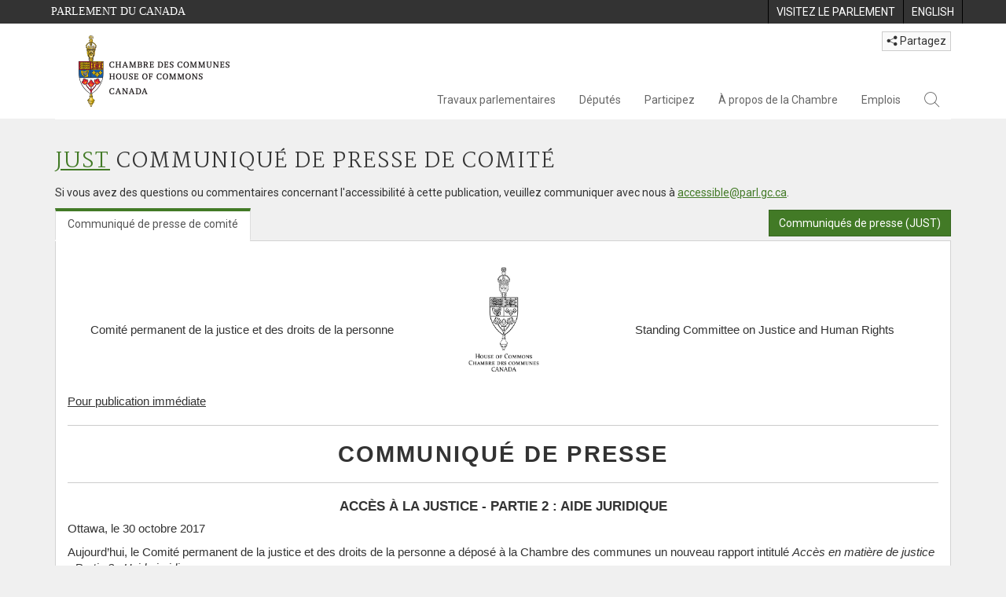

--- FILE ---
content_type: text/html; charset=utf-8
request_url: https://www.ourcommons.ca/DocumentViewer/fr/42-1/JUST/communique-de-presse/9171531
body_size: 24631
content:

<!DOCTYPE html>
<html lang="fr" xml:lang="fr">
<head>
    <meta charset="utf-8" />
    <meta name="Cache-Control" content="no-cache, no-store, must-revalidate" />
    <meta name="Pragma" content="no-cache" />
    <meta name="Expires" content="0" />
    <meta http-equiv="X-XSS-Protection" content="1" />
    <meta name="viewport" content="width=device-width" />
    <meta name="HandheldFriendly" content="true" />
    <meta name="description" content="Communiqu&#233; de presse de comit&#233; - 30 octobre 2017 - JUST (42-1) - Chambre des communes du Canada" />
    <meta name="format-detection" content="telephone=no" />

    <!-- Meta tags for facebook -->
    <meta property="fb:app_id" content="1902349903311680" />
    <meta property="og:url" />
    <meta property="og:type" content="article">
    <meta property="og:title" content="Communiqu&#233; de presse de comit&#233; - 30 octobre 2017 - JUST (42-1) - Chambre des communes du Canada" />
    <meta property="og:description" content="Communiqu&#233; de presse de comit&#233; - 30 octobre 2017 - JUST (42-1) - Chambre des communes du Canada" />
    <meta property="og:image" content="/documentviewer/assets/images/publications/crest2_hoc_cdc_e-f.gif" />
    <meta property="og:image:width" content="1200" />
    <meta property="og:image:height" content="630" />

    
                <meta name="Institution" content="Justice et droits de la personne" />
                <meta name="DocumentId" content="9171531" />
                <meta name="DocumentTitle" content="ACC&#200;S &#192; LA JUSTICE - PARTIE 2 : AIDE JURIDIQUE" />
                <meta name="Language" content="fr" />
                <meta name="Parliament" content="42" />
                <meta name="Session" content="1" />
    <meta name="ServerBaseUrl" content="/documentviewer/" />
    


    <title>Communiqu&#233; de presse de comit&#233; - 30 octobre 2017 - JUST (42-1) - Chambre des communes du Canada</title>

    <script type='text/javascript' src='/CommonElements/js/jquery-3.7.1.min.js'></script>
<script type='text/javascript' src='/CommonElements/js/bootstrap.min.js'></script>
<script type='text/javascript' src='/CommonElements/js/ce-hoc.min.js'></script>
<link rel='stylesheet' type='text/css' media='all' href='/CommonElements/styles/bootstrap.min.css' />
<link rel='stylesheet' type='text/css' media='all' href='/CommonElements/styles/hoc-icons.min.css' />
<link rel='stylesheet' type='text/css' media='all' href='/CommonElements/styles/ce-hoc-main.min.css' />
<link rel='stylesheet' type='text/css' media='all' href='/CommonElements/styles/ce-hoc-mobile.min.css' />
<script type='text/javascript' src='https://www.googletagmanager.com/gtag/js?id=G-WDVFHW5K08'></script>
<script> var CommonElements = {}; CommonElements.Analytics = {}; CommonElements.Analytics.Dimensions = []; CommonElements.Analytics.Dimensions.push({ MappingId: "dimension2", Value: "House of Commons"}); //Institution
CommonElements.Analytics.Dimensions.push({ MappingId: "dimension6", Value: "44"}); //CurrentParliament
CommonElements.Analytics.Dimensions.push({ MappingId: "dimension7", Value: "1"}); //CurrentSession
CommonElements.Analytics.Dimensions.push({ MappingId: "dimension8", Value: "In Session"}); //ParliamentaryCycleState
CommonElements.Analytics.Dimensions.push({ MappingId: "dimension9", Value: "true"}); //IsHouseSittingDay
CommonElements.Analytics.Dimensions.push({ MappingId: "dimension10", Value: "false"}); //IsHouseCurrentlySitting
CommonElements.Analytics.Dimensions.push({ MappingId: "dimension11", Value: "true"}); //IsCommitteeEventInProgress
CommonElements.Analytics.Dimensions.push({ MappingId: "dimension14", Value: "42"}); //PublicationParliament
CommonElements.Analytics.Dimensions.push({ MappingId: "dimension15", Value: "1"}); //PublicationSession
CommonElements.Analytics.Dimensions.push({ MappingId: "dimension17", Value: "Committee News Release"}); //PublicationType
 </script>
<script>window.dataLayer = window.dataLayer || [];function gtag(){dataLayer.push(arguments);}gtag('js', new Date());gtag('config', 'G-WDVFHW5K08');</script>

    <link href="/documentviewer/bundles/css?v=kfkArLzlrhyxKfahCOCkKH5CSt03TfRpHR82pW9Zmmc1" rel="stylesheet"/>

    
<link href="/documentviewer/assets/styles/publications/committee-PressRelease.css" rel="stylesheet"/>

    


        <base href="https://www.ourcommons.ca/Content/Committee/421/JUST/NewsRelease/NR9171531/">

    <script type="text/javascript">

        window.fbAsyncInit = function () {
            FB.init({
                appId: ('fr' == 'en' ? '620826918031248' : '1902349903311680'),
                xfbml: true,
                version: 'v2.0'
            });
        };

        // Load the SDK Asynchronously
        (function (d) {
            var js, id = 'facebook-jssdk'; if (d.getElementById(id)) { return; }
            js = d.createElement('script'); js.id = id; js.async = true;
            js.src = "https://connect.facebook.net/en_US/all.js";
            d.getElementsByTagName('head')[0].appendChild(js);
        }(document));
    </script>

    <script>
        $(document).ready(function () {

            $('.-rowchild').css({ "display": "flex", "justify-content": "center" });
            $('.-rowchild').find("sup").css("line-height", "15px");
            $('.-rowchildBar').css({ "border-right": "1px solid #111" });

            $('.-rowchild').wrapAll('<div style="display: flex;justify-content: space-around;flex-direction: row;">');

        });

    </script>
</head>
<body class="body-wrapper site-code-house">


    <!-- Skip to Content -->
			<div class="local-anchor-container">
				<a href="#StartOfContent" class="ce-hoc-skipnav sr-only sr-only-focusable">Passer au contenu</a>
			</div>
		    <!-- Parliament Header -->
		    <div id="ce-parl-header" role="banner" class="ce-parl-header hidden-print">
		    	<div class="container">
		    		<a href="//www.parl.ca" class="ce-parl-btn pull-left" data-analytics-eventcategory="Parliament Common Elements Menu" data-analytics-eventaction="click" data-analytics-eventlabel="Parliament Site" >Parlement du Canada</a>
		    		<ul class="pull-right" role="menu">
		    			<li role="menuitem">
		    				<a href="https://visitez.parl.ca/index-f.html" class="hoccmn-parent-org" data-analytics-eventcategory="Parliament Common Elements Menu" data-analytics-eventaction="click" data-analytics-eventlabel="Visit Parliament" rel="external">
		    					<span class="hidden-xs">Visitez le parlement</span>
		    					<span class="visible-xs">Visitez</span>
		    				</a>
		    			</li>
		    			<li role="menuitem">
		    				<a href="https://www.ourcommons.ca/documentviewer/en/42-1/JUST/news-release/9171531" class="hoccmn-parent-org" data-analytics-eventcategory="Parliament Common Elements Menu" data-analytics-eventaction="click" data-analytics-eventlabel="Language Switch" >
		    					<span lang="en-CA" class="hidden-xs">English</span>
		    					<span lang="en-CA" class="visible-xs">EN</span>
		    				</a>
		    			</li>
		    		</ul>
		    	</div>
		    </div>
		
		    <!-- HoC Header -->
		    <nav id="ce-hoc-header" class="ce-hoc-nav navbar navbar-default" aria-label="Principale">
		        <div class="container">
		            <div class="navbar-header">
		                <a href="//www.noscommunes.ca" class="navbar-brand" data-analytics-eventcategory="HoC Common Elements Main Menu" data-analytics-eventaction="click" data-analytics-eventlabel="HoC Crest" >
		                    <img src="/CommonElements/Images/ce-hoc-emblem-f.png" alt="Chambre des communes" />
		                </a>
		                <button type="button" data-toggle="collapse" data-target="#ce-hoc-nav" class="navbar-toggle">
		                    <span class="ce-hoc-nav-hamburger">
		                        <span class="icon-bar"></span>
		                        <span class="icon-bar"></span>
		                        <span class="icon-bar"></span>
		                    </span>
		                    <span class="ce-hoc-nav-lbl-menu">
		                        Menu
		                    </span>
		                </button>
		                <div id="small-navbar" class="hidden-lg hidden-md visible-sm-* visible-xs-*">
		                    <div id="ce-hoc-nav" class="navbar-collapse collapse">
		                        <ul class="nav navbar-nav">
		                            <li class="dropdown">
		                                <a href="javascript: void(0);" data-toggle="dropdown" class="dropdown-toggle" aria-expanded="false" data-analytics-eventcategory="HoC Common Elements Main Menu" data-analytics-eventaction="click" data-analytics-eventlabel="Parliamentary Business">
		                                    Travaux parlementaires
		                                </a>
		                                <ul id="ce-hoc-nav-parliamentary-business" class="dropdown-menu">
		                                    <li class="ce-hoc-dropdown-menu-content">
		                                        <a href="//www.noscommunes.ca/fr/travaux-parlementaires" class="btn ce-hoc-btn-landing" data-analytics-eventcategory="HoC Common Elements Main Menu" data-analytics-eventaction="click" data-analytics-eventlabel="Parliamentary Business" >
		                                            Travaux parlementaires - Accueil
		                                        </a>
		                                    </li>
		
		                                    <li>
		                                        <div>
		                                            <div class="ce-hoc-panel-title">
		                                                <a class="accordion-toggle" data-toggle="collapse" href="#ce-hoc-nav-parlbus-house" data-parent="#ce-hoc-nav-parliamentary-business-panel-group" aria-expanded="false">
		                                                    La Chambre
		                                                </a>
		                                            </div>
		                                            <div id="ce-hoc-nav-parlbus-house" class="panel-collapse collapse ce-hoc-collapsible-content">
		                                                <ul class="ce-hoc-list-group-item" role="menu">
		                                                    <li role="menuitem"><a href="//www.noscommunes.ca/fr/calendrier-des-seances" data-analytics-eventcategory="HoC Common Elements Main Menu" data-analytics-eventaction="click" data-analytics-eventlabel="Sitting Calendar" >Calendrier des séances</a></li>
		                                                    <li role="menuitem"><a href="//www.noscommunes.ca/documentviewer/fr/chambre/derniere-seance" data-analytics-eventcategory="HoC Common Elements Main Menu" data-analytics-eventaction="click" data-analytics-eventlabel="House Publications" >Publications de la Chambre</a></li>
		                                                    <li role="menuitem"><a href="//www.parl.ca/legisinfo/fr/apercu" data-analytics-eventcategory="HoC Common Elements Main Menu" data-analytics-eventaction="click" data-analytics-eventlabel="Bills (LEGISinfo)" >Projets de loi (LEGIS<i>info</i>)</a></li>
		                                                    <li role="menuitem"><a href="//www.noscommunes.ca/questions-ecrites/apercu" data-analytics-eventcategory="HoC Common Elements Main Menu" data-analytics-eventaction="click" data-analytics-eventlabel="Written Questions" >Questions écrites</a></li>
		                                                    <li role="menuitem"><a href="https://www.noscommunes.ca/petitions/fr/Home/Index" data-analytics-eventcategory="HoC Common Elements Main Menu" data-analytics-eventaction="click" data-analytics-eventlabel="E-petitions" >Pétitions</a></li>
		                                                    <li role="menuitem"><a href="//www.noscommunes.ca/members/fr/votes" data-analytics-eventcategory="HoC Common Elements Main Menu" data-analytics-eventaction="click" data-analytics-eventlabel="Votes" >Votes</a></li>
		                                                    <li role="menuitem"><a href="//www.noscommunes.ca/Search/fr/publications/debats" data-analytics-eventcategory="HoC Common Elements Main Menu" data-analytics-eventaction="click" data-analytics-eventlabel="Search the Debates (Hansard)" >Rechercher dans les Débats (Hansard)</a></li>
		                                                    <li role="menuitem"><a href="//www.noscommunes.ca/documentviewer/fr/chambre/etat-travaux" data-analytics-eventcategory="HoC Common Elements Main Menu" data-analytics-eventaction="click" data-analytics-eventlabel="Status of House Business" >État des travaux de la Chambre</a></li>
		                                                </ul>
		                                            </div>
		                                        </div>
		                                    </li>
		                                    <li>
		                                        <div>
		                                            <div class="ce-hoc-panel-title">
		                                                <a class="accordion-toggle" data-toggle="collapse" href="#ce-hoc-nav-parlbus-committees" data-parent="#ce-hoc-nav-parliamentary-business-panel-group" aria-expanded="false">
		                                                    Les comités
		                                                </a>
		                                            </div>
		                                            <div id="ce-hoc-nav-parlbus-committees" class="panel-collapse collapse ce-hoc-collapsible-content">
		                                                <ul class="ce-hoc-list-group-item" role="menu">
		                                                    <li role="menuitem"><a href="//www.noscommunes.ca/Committees/fr/Home" data-analytics-eventcategory="HoC Common Elements Main Menu" data-analytics-eventaction="click" data-analytics-eventlabel="List of Committees and Overview" >Liste des comités et aperçu</a></li>
		                                                    <li role="menuitem"><a href="//www.noscommunes.ca/Committees/fr/Meetings" data-analytics-eventcategory="HoC Common Elements Main Menu" data-analytics-eventaction="click" data-analytics-eventlabel="Meetings" >Réunions</a></li>
		                                                    <li role="menuitem"><a href="//www.parl.ca/legisinfo/fr/projets-de-loi?status&#x3D;352&amp;advancedview&#x3D;true" data-analytics-eventcategory="HoC Common Elements Main Menu" data-analytics-eventaction="click" data-analytics-eventlabel="Bills in Committee (LEGISinfo)" >Projets de loi en comité (LEGIS<i>info</i>)</a></li>
		                                                    <li role="menuitem"><a href="//www.noscommunes.ca/Committees/fr/Work" data-analytics-eventcategory="HoC Common Elements Main Menu" data-analytics-eventaction="click" data-analytics-eventlabel="Studies, Activities and Reports" >Études, activités et rapports</a></li>
		                                                    <li role="menuitem"><a href="//www.noscommunes.ca/Search/fr/publications/temoignages" data-analytics-eventcategory="HoC Common Elements Main Menu" data-analytics-eventaction="click" data-analytics-eventlabel="Search the Transcripts" >Rechercher dans les Témoignages</a></li>
		                                                    <li role="menuitem"><a href="//www.noscommunes.ca/Committees/fr/Participate" data-analytics-eventcategory="HoC Common Elements Main Menu" data-analytics-eventaction="click" data-analytics-eventlabel="Committee-Participate" >Participez</a></li>
		                                                </ul>
		                                            </div>
		                                        </div>
		                                    </li>
		                                    <li>
		                                        <div>
		                                            <div class="ce-hoc-panel-title">
		                                                <a class="accordion-toggle" data-toggle="collapse" href="#ce-hoc-nav-parlbus-resources" data-parent="#ce-hoc-nav-parliamentary-business-panel-group" aria-expanded="false">
		                                                    Ressources
		                                                </a>
		                                            </div>
		                                            <div id="ce-hoc-nav-parlbus-resources" class="panel-collapse collapse ce-hoc-collapsible-content">
		                                                <ul class="ce-hoc-list-group-item" role="menu">
		                                                    <li role="menuitem"><a href="//www.noscommunes.ca/procedure/apercu/index-f.html" data-analytics-eventcategory="HoC Common Elements Main Menu" data-analytics-eventaction="click" data-analytics-eventlabel="Procedural Information" >Information sur la procédure</a></li>
		                                                </ul>
		                                                <div class="ce-hoc-groupbox">
		                                                    <span>Bibliothèque du Parlement</span>
		                                                    <div class="clearfix"></div>
		                                                    <ul class="ce-hoc-list-group-item" role="menu">
		                                                        <li role="menuitem">
		                                                            <a href="https://bdp.parl.ca/sites/PublicWebsite/default/fr_CA/ResearchPublications/LegislativeSummaries?" data-analytics-eventcategory="HoC Common Elements Main Menu" data-analytics-eventaction="click" data-analytics-eventlabel="Legislative Summaries"  rel="external" >Résumés législatifs</a>
		                                                        </li>
		                                                        <li role="menuitem">
		                                                            <a href="https://bdp.parl.ca/About/Library/VirtualLibrary/research-for-parliament-f.html" data-analytics-eventcategory="HoC Common Elements Main Menu" data-analytics-eventaction="click" data-analytics-eventlabel="Research Publications"  rel="external" >Publications de recherche</a>
		                                                        </li>
		                                                        <li role="menuitem">
		                                                            <a href="http://parl.canadiana.ca/?usrlang&#x3D;fr" data-analytics-eventcategory="HoC Common Elements Main Menu" data-analytics-eventaction="click" data-analytics-eventlabel="Historical Debates and Journals (1867-1993)"  rel="external" ><div class='deacrease-letter-spacing'>Ressources parlementaires historiques <br/>(1867-1993)</div></a>
		                                                        </li>
		                                                    </ul>
		                                                </div>
		                                            </div>
		                                        </div>
		                                    </li>
		                                    <li>
		                                        <div>
		                                            <div class="ce-hoc-panel-title">
		                                                <a class="accordion-toggle" data-toggle="collapse" href="#ce-hoc-nav-parlbus-parliamentary-diplomacy" data-parent="#ce-hoc-nav-parliamentary-business-panel-group" aria-expanded="false">
		                                                    La diplomatie parlementaire
		                                                </a>
		                                            </div>
		                                            <div id="ce-hoc-nav-parlbus-parliamentary-diplomacy" class="panel-collapse collapse ce-hoc-collapsible-content">
		                                                <ul class="ce-hoc-list-group-item" role="menu">
		                                                    <li role="menuitem"><a href="//www.parl.ca/diplomacy/fr" data-analytics-eventcategory="HoC Common Elements Main Menu" data-analytics-eventaction="click" data-analytics-eventlabel="Diplomacy - Home" >La diplomatie parlementaire - Accueil</a></li>
		                                                    <li role="menuitem"><a href="//www.parl.ca/diplomacy/fr/presidents/activites-et-rapports" data-analytics-eventcategory="HoC Common Elements Main Menu" data-analytics-eventaction="click" data-analytics-eventlabel="Speakers&#x27; Activities" >Activités des présidents</a></li>
		                                                    <li role="menuitem"><a href="//www.parl.ca/diplomacy/fr/associations" data-analytics-eventcategory="HoC Common Elements Main Menu" data-analytics-eventaction="click" data-analytics-eventlabel="Parliamentary Associations" >Associations parlementaires</a></li>
		                                                    <li role="menuitem"><a href="//www.parl.ca/diplomacy/fr/presidents/visites-et-evenements" data-analytics-eventcategory="HoC Common Elements Main Menu" data-analytics-eventaction="click" data-analytics-eventlabel="Visits and Events" >Visites et événements </a></li>
		                                                    <li role="menuitem"><a href="//www.parl.ca/diplomacy/fr/conferences" data-analytics-eventcategory="HoC Common Elements Main Menu" data-analytics-eventaction="click" data-analytics-eventlabel="Conferences" >Conférences</a></li>
		                                                    <li role="menuitem"><a href="//www.parl.ca/diplomacy/fr/presidents/pehfp" data-analytics-eventcategory="HoC Common Elements Main Menu" data-analytics-eventaction="click" data-analytics-eventlabel="Parliamentary Officers&#x27; Study Program" >Programme d'études des hauts fonctionnaires parlementaires</a></li>
		                                                </ul>
		                                            </div>
		                                        </div>
		                                    </li>
		                                </ul>
		                            </li>
		                            <li class="dropdown">
		                                <a href="javascript: void(0);" data-toggle="dropdown" class="dropdown-toggle" aria-expanded="false" data-analytics-eventcategory="HoC Common Elements Main Menu" data-analytics-eventaction="click" data-analytics-eventlabel="Members">
		                                    Députés
		                                </a>
		                                <ul id="ce-hoc-nav-members" class="dropdown-menu">
		                                    <li class="ce-hoc-dropdown-menu-content">
		                                        <a href="//www.noscommunes.ca/fr/deputes" class="btn ce-hoc-btn-landing" data-analytics-eventcategory="HoC Common Elements Main Menu" data-analytics-eventaction="click" data-analytics-eventlabel="Members" >
		                                            Députés - Accueil
		                                        </a>
		                                    </li>
		
		                                    <li>
		                                        <div>
		                                            <div class="ce-hoc-panel-title">
		                                                <a class="accordion-toggle" data-toggle="collapse" href="#ce-hoc-nav-members-roles" data-parent="#ce-hoc-nav-members-panel-group" aria-expanded="false">
		                                                    Députés et rôles
		                                                </a>
		                                            </div>
		                                            <div id="ce-hoc-nav-members-roles" class="panel-collapse collapse ce-hoc-collapsible-content">
		                                                <ul class="ce-hoc-list-group-item" role="menu">
		                                                    <li role="menuitem"><a href="//www.noscommunes.ca/Members/fr" data-analytics-eventcategory="HoC Common Elements Main Menu" data-analytics-eventaction="click" data-analytics-eventlabel="Members of Parliament" >Députés</a></li>
		                                                    <li role="menuitem"><a href="//www.noscommunes.ca/Speaker/fr" data-analytics-eventcategory="HoC Common Elements Main Menu" data-analytics-eventaction="click" data-analytics-eventlabel="The Speaker" >Le Président</a></li>
		                                                    <li role="menuitem"><a href="//www.noscommunes.ca/Members/fr/ministries" data-analytics-eventcategory="HoC Common Elements Main Menu" data-analytics-eventaction="click" data-analytics-eventlabel="Ministry (Cabinet)" >Conseil des ministres (Cabinet)</a></li>
		                                                    <li role="menuitem"><a href="//www.noscommunes.ca/Members/fr/parliamentary-secretaries" data-analytics-eventcategory="HoC Common Elements Main Menu" data-analytics-eventaction="click" data-analytics-eventlabel="Parliamentary Secretaries" >Secrétaires parlementaires</a></li>
		                                                    <li role="menuitem"><a href="//www.noscommunes.ca/members/fr/house-officers" data-analytics-eventcategory="HoC Common Elements Main Menu" data-analytics-eventaction="click" data-analytics-eventlabel="Party Leaders and other House Officers" >Chefs de partis et autres agents supérieurs de la Chambre</a></li>
		                                                </ul>
		                                            </div>
		                                        </div>
		                                    </li>
		                                    <li>
		                                        <div>
		                                            <div class="ce-hoc-panel-title">
		                                                <a class="accordion-toggle" data-toggle="collapse" href="#ce-hoc-nav-members-related-information" data-parent="#ce-hoc-nav-members-panel-group" aria-expanded="false">
		                                                    Informations connexes
		                                                </a>
		                                            </div>
		                                            <div id="ce-hoc-nav-members-related-information" class="panel-collapse collapse ce-hoc-collapsible-content">
		                                                <ul class="ce-hoc-list-group-item" role="menu">
		                                                    <li role="menuitem"><a href="//www.noscommunes.ca/Members/fr/party-standings" data-analytics-eventcategory="HoC Common Elements Main Menu" data-analytics-eventaction="click" data-analytics-eventlabel="Party Standings" >Position des partis</a></li>
		                                                    <li role="menuitem"><a href="//www.noscommunes.ca/Members/fr/floorplan" data-analytics-eventcategory="HoC Common Elements Main Menu" data-analytics-eventaction="click" data-analytics-eventlabel="Seating Plan" >Plan de salle de la Chambre</a></li>
		                                                    <li role="menuitem"><a href="//www.noscommunes.ca/ProactiveDisclosure/fr/deputes" data-analytics-eventcategory="HoC Common Elements Main Menu" data-analytics-eventaction="click" data-analytics-eventlabel="Members&#x27; Expenditures" >Dépenses des députés</a></li>
		                                                    <li role="menuitem"><a href="//www.noscommunes.ca/boie/fr/rapports-et-divulgation#dt" data-analytics-eventcategory="HoC Common Elements Main Menu" data-analytics-eventaction="click" data-analytics-eventlabel="Registry of Designated Travellers" >Registre des voyageurs désignés</a></li>
		                                                    <li role="menuitem"><a href="//www.noscommunes.ca/about/schedules/MembersTypicalWeek-f.html" data-analytics-eventcategory="HoC Common Elements Main Menu" data-analytics-eventaction="click" data-analytics-eventlabel="A Member&#x27;s Typical Week" >Semaine typique d'un député</a></li>
		                                                </ul>
		                                            </div>
		                                        </div>
		                                    </li>
		                                    <li>
		                                        <div>
		                                            <div class="ce-hoc-panel-title">
		                                                <a class="accordion-toggle" data-toggle="collapse" href="#ce-hoc-nav-members-resources" data-parent="#ce-hoc-nav-members-panel-group" aria-expanded="false">
		                                                    Ressources
		                                                </a>
		                                            </div>
		                                            <div id="ce-hoc-nav-members-resources" class="panel-collapse collapse ce-hoc-collapsible-content">
		                                                <ul class="ce-hoc-list-group-item" role="menu">
		                                                    <li role="menuitem"><a href="//www.noscommunes.ca/Members/fr/addresses" data-analytics-eventcategory="HoC Common Elements Main Menu" data-analytics-eventaction="click" data-analytics-eventlabel="Contact Members of Parliament" >Coordonnées des députés</a></li>
		                                                    <li role="menuitem"><a href="//www.noscommunes.ca/Members/fr/constituencies" data-analytics-eventcategory="HoC Common Elements Main Menu" data-analytics-eventaction="click" data-analytics-eventlabel="Constituencies" >Circonscriptions</a></li>
		                                                </ul>
		                                                <div class="ce-hoc-groupbox">
		                                                    <span>Bibliothèque du Parlement</span>
		                                                    <div class="clearfix"></div>
		                                                    <ul class="ce-hoc-list-group-item" role="menu">
		                                                        <li role="menuitem">
		                                                            <a href="https://bdp.parl.ca/sites/ParlInfo/default/fr_CA" data-analytics-eventcategory="HoC Common Elements Main Menu" data-analytics-eventaction="click" data-analytics-eventlabel="Historical Information (PARLINFO)"  rel="external" >Ressources historiques (PARLINFO)</a>
		                                                        </li>
		                                                    </ul>
		                                                </div>
		                                            </div>
		                                        </div>
		                                    </li>
		                                </ul>
		                            </li>
		                            <li class="dropdown">
		                                <a href="javascript: void(0);" data-toggle="dropdown" class="dropdown-toggle" aria-expanded="false" data-analytics-eventcategory="HoC Common Elements Main Menu" data-analytics-eventaction="click" data-analytics-eventlabel="Participate">
		                                    Participez
		                                </a>
		                                <ul id="ce-hoc-nav-participate" class="dropdown-menu">
		                                    <li class="ce-hoc-dropdown-menu-content">
		                                        <a href="//www.noscommunes.ca/fr/participez" class="btn ce-hoc-btn-landing" data-analytics-eventcategory="HoC Common Elements Main Menu" data-analytics-eventaction="click" data-analytics-eventlabel="Participate" >
		                                            Participez - Accueil
		                                        </a>
		                                    </li>
		
		                                    <li>
		                                        <div>
		                                            <div class="ce-hoc-panel-title">
		                                                <a class="accordion-toggle" data-toggle="collapse" href="#ce-hoc-nav-participate-house" data-parent="#ce-hoc-nav-participate-panel-group" aria-expanded="false">
		                                                    La Chambre
		                                                </a>
		                                            </div>
		                                            <div id="ce-hoc-nav-participate-house" class="panel-collapse collapse ce-hoc-collapsible-content">
		                                                <ul class="ce-hoc-list-group-item" role="menu">
		                                                    <li role="menuitem"><a href="https://visitez.parl.ca/visit-f.html#live-debates" data-analytics-eventcategory="HoC Common Elements Main Menu" data-analytics-eventaction="click" data-analytics-eventlabel="Attend Live Debates"  rel="external" >Assister aux débats en direct</a></li>
		                                                    <li role="menuitem"><a href="https://parlvu.parl.gc.ca/harmony/fr" data-analytics-eventcategory="HoC Common Elements Main Menu" data-analytics-eventaction="click" data-analytics-eventlabel="Watch and Listen to Chamber Proceedings"  rel="external" >Visionner et écouter les séances de la Chambre</a></li>
		                                                    <li role="menuitem"><a href="https://www.noscommunes.ca/petitions/fr/Home/Index" data-analytics-eventcategory="HoC Common Elements Main Menu" data-analytics-eventaction="click" data-analytics-eventlabel="Create or Sign an E-petitions" >Créer ou signer une pétition</a></li>
		                                                    <li role="menuitem"><a href="//www.noscommunes.ca/About/Schedules/DailyOrderOfBusiness-f.html" data-analytics-eventcategory="HoC Common Elements Main Menu" data-analytics-eventaction="click" data-analytics-eventlabel="A Typical Week at the House" >Une semaine typique à la Chambre</a></li>
		                                                    <li role="menuitem"><a href="//www.noscommunes.ca/Members/fr/addresses" data-analytics-eventcategory="HoC Common Elements Main Menu" data-analytics-eventaction="click" data-analytics-eventlabel="Contact a Member of Parliament" >Communiquer avec un député</a></li>
		                                                    <li role="menuitem"><a href="//www.parl.ca/legisinfo/fr/apercu" data-analytics-eventcategory="HoC Common Elements Main Menu" data-analytics-eventaction="click" data-analytics-eventlabel="Follow a Bill (LEGISinfo)" >Suivre un projet de loi (LEGIS<i>info</i>)</a></li>
		                                                </ul>
		                                            </div>
		                                        </div>
		                                    </li>
		                                    <li>
		                                        <div>
		                                            <div class="ce-hoc-panel-title">
		                                                <a class="accordion-toggle" data-toggle="collapse" href="#ce-hoc-nav-participate-committees" data-parent="#ce-hoc-nav-participate-panel-group" aria-expanded="false">
		                                                    Les Comités
		                                                </a>
		                                            </div>
		                                            <div id="ce-hoc-nav-participate-committees" class="panel-collapse collapse ce-hoc-collapsible-content">
		                                                <ul class="ce-hoc-list-group-item" role="menu">
		                                                    <li role="menuitem"><a href="//www.noscommunes.ca/Committees/fr/Participate#attend" data-analytics-eventcategory="HoC Common Elements Main Menu" data-analytics-eventaction="click" data-analytics-eventlabel="Attend Meetings" >Assister aux réunions</a></li>
		                                                    <li role="menuitem"><a href="https://parlvu.parl.gc.ca/harmony/fr" data-analytics-eventcategory="HoC Common Elements Main Menu" data-analytics-eventaction="click" data-analytics-eventlabel="Watch and Listen to Committee Proceedings"  rel="external" >Écouter et visionner les réunions de comité</a></li>
		                                                    <li role="menuitem"><a href="//www.noscommunes.ca/Committees/fr/Participate#participate" data-analytics-eventcategory="HoC Common Elements Main Menu" data-analytics-eventaction="click" data-analytics-eventlabel="Current Consultations" >Consultations en cours</a></li>
		                                                    <li role="menuitem"><a href="//www.noscommunes.ca/Committees/fr/Participate" data-analytics-eventcategory="HoC Common Elements Main Menu" data-analytics-eventaction="click" data-analytics-eventlabel="How to Submit a Brief and Appear" >Comment présenter un mémoire et comparaître</a></li>
		                                                    <li role="menuitem"><a href="//www.noscommunes.ca/Committees/Styles/images/participate/committee-room-layout-large-f.png" data-analytics-eventcategory="HoC Common Elements Main Menu" data-analytics-eventaction="click" data-analytics-eventlabel="Layout of a Typical Committee Room" >Disposition d'une salle de réunion typique</a></li>
		                                                    <li role="menuitem"><a href="//www.noscommunes.ca/Committees/fr/ContactUs" data-analytics-eventcategory="HoC Common Elements Main Menu" data-analytics-eventaction="click" data-analytics-eventlabel="Contact a Committee" >Contacter un comité</a></li>
		                                                </ul>
		                                            </div>
		                                        </div>
		                                    </li>
		                                    <li>
		                                        <div>
		                                            <div class="ce-hoc-panel-title">
		                                                <a class="accordion-toggle" data-toggle="collapse" href="#ce-hoc-nav-participate-resources" data-parent="#ce-hoc-nav-participate-panel-group" aria-expanded="false">
		                                                    Ressources
		                                                </a>
		                                            </div>
		                                            <div id="ce-hoc-nav-participate-resources" class="panel-collapse collapse ce-hoc-collapsible-content">
		                                                <ul class="ce-hoc-list-group-item" role="menu">
		                                                    <li role="menuitem"><a href="//www.noscommunes.ca/procedure/apercu/index-f.html" data-analytics-eventcategory="HoC Common Elements Main Menu" data-analytics-eventaction="click" data-analytics-eventlabel="Procedural Information" >Information sur la procédure</a></li>
		                                                </ul>
		                                                <div class="ce-hoc-groupbox">
		                                                    <span>Bibliothèque du Parlement</span>
		                                                    <div class="clearfix"></div>
		                                                    <ul class="ce-hoc-list-group-item" role="menu">
		                                                        <li role="menuitem">
		                                                            <a href="https://bdp.parl.ca/About/Parliament/Education/classroom-activities-f.html" data-analytics-eventcategory="HoC Common Elements Main Menu" data-analytics-eventaction="click" data-analytics-eventlabel="Classroom Activities"  rel="external" >Activités pédagogiques</a>
		                                                        </li>
		                                                        <li role="menuitem">
		                                                            <a href="https://bdp.parl.ca/About/Parliament/Education/teacher-resources-f.html" data-analytics-eventcategory="HoC Common Elements Main Menu" data-analytics-eventaction="click" data-analytics-eventlabel="Teacher Resources"  rel="external" >Ressources didactiques</a>
		                                                        </li>
		                                                        <li role="menuitem">
		                                                            <a href="https://bdp.parl.ca/About/Parliament/Education/teachers-institute-f.html" data-analytics-eventcategory="HoC Common Elements Main Menu" data-analytics-eventaction="click" data-analytics-eventlabel="Teachers Institute"  rel="external" >Forum des enseignantes et des enseignants</a>
		                                                        </li>
		                                                    </ul>
		                                                </div>
		                                            </div>
		                                        </div>
		                                    </li>
		                                </ul>
		                            </li>
		                            <li class="dropdown">
		                                <a href="javascript: void(0);" data-toggle="dropdown" class="dropdown-toggle" aria-expanded="false" data-analytics-eventcategory="HoC Common Elements Main Menu" data-analytics-eventaction="click" data-analytics-eventlabel="About the House">
		                                    À propos de la Chambre
		                                </a>
		                                <ul id="ce-hoc-nav-about" class="dropdown-menu">
		                                    <li class="ce-hoc-dropdown-menu-content">
		                                        <a href="//www.noscommunes.ca/fr/a-propos-de-la-chambre" class="btn ce-hoc-btn-landing" data-analytics-eventcategory="HoC Common Elements Main Menu" data-analytics-eventaction="click" data-analytics-eventlabel="About the House" >
		                                            À propos de la Chambre - Accueil
		                                        </a>
		                                    </li>
		
		                                    <li>
		                                        <div>
		                                            <div class="ce-hoc-panel-title">
		                                                <a class="accordion-toggle" data-toggle="collapse" href="#ce-hoc-nav-about-transparency-accountability" data-parent="#ce-hoc-nav-about-panel-group" aria-expanded="false">
		                                                    Transparence et reddition de comptes
		                                                </a>
		                                            </div>
		                                            <div id="ce-hoc-nav-about-transparency-accountability" class="panel-collapse collapse ce-hoc-collapsible-content">
		                                                <ul class="ce-hoc-list-group-item" role="menu">
		                                                    <li role="menuitem"><a href="//www.noscommunes.ca/boie/fr" data-analytics-eventcategory="HoC Common Elements Main Menu" data-analytics-eventaction="click" data-analytics-eventlabel="Board of Internal Economy" >Bureau de régie interne</a></li>
		                                                    <li role="menuitem"><a href="//www.ourcommons.ca/boie/fr/reglements-et-politiques" data-analytics-eventcategory="HoC Common Elements Main Menu" data-analytics-eventaction="click" data-analytics-eventlabel="By-Laws and Policies" >Règlements administratifs et politiques</a></li>
		                                                    <li role="menuitem"><a href="//www.noscommunes.ca/boie/fr/reglements-et-politiques#mas" data-analytics-eventcategory="HoC Common Elements Main Menu" data-analytics-eventaction="click" data-analytics-eventlabel="Members&#x27; Allowances and Services" >Manuel des allocations et des services aux députés</a></li>
		                                                    <li role="menuitem"><a href="//www.noscommunes.ca/About/Administration/Index-f.html" data-analytics-eventcategory="HoC Common Elements Main Menu" data-analytics-eventaction="click" data-analytics-eventlabel="House Administration" >Administration de la Chambre des communes</a></li>
		                                                    <li role="menuitem"><a href="//www.noscommunes.ca/boie/fr/rapports-et-divulgation" data-analytics-eventcategory="HoC Common Elements Main Menu" data-analytics-eventaction="click" data-analytics-eventlabel="Reports and Disclosure" >Rapports et divulgation</a></li>
		                                                    <li role="menuitem"><a href="//www.noscommunes.ca/About/StandingOrders/appa1-f.htm" data-analytics-eventcategory="HoC Common Elements Main Menu" data-analytics-eventaction="click" data-analytics-eventlabel="Conflict of Interest Code for Members" >Code régissant les conflits d’intérêts des députés</a></li>
		                                                    <li role="menuitem"><a href="//www.noscommunes.ca/fr/accessibilite" data-analytics-eventcategory="HoC Common Elements Main Menu" data-analytics-eventaction="click" data-analytics-eventlabel="Accessibility" >Accessibilité</a></li>
		                                                </ul>
		                                            </div>
		                                        </div>
		                                    </li>
		                                    <li>
		                                        <div>
		                                            <div class="ce-hoc-panel-title">
		                                                <a class="accordion-toggle" data-toggle="collapse" href="#ce-hoc-nav-about-history-art-architecture" data-parent="#ce-hoc-nav-about-panel-group" aria-expanded="false">
		                                                    Arts et patrimoine
		                                                </a>
		                                            </div>
		                                            <div id="ce-hoc-nav-about-history-art-architecture" class="panel-collapse collapse ce-hoc-collapsible-content">
		                                                <ul class="ce-hoc-list-group-item" role="menu">
		                                                    <li role="menuitem"><a href="//www.noscommunes.ca/heritage/fr/accueil" data-analytics-eventcategory="HoC Common Elements Main Menu" data-analytics-eventaction="click" data-analytics-eventlabel="History, Art and Architecture" >Histoire, art et architecture</a></li>
		                                                    <li role="menuitem"><a href="//www.noscommunes.ca/About/BuildingTheFuture/Index-f.html" data-analytics-eventcategory="HoC Common Elements Main Menu" data-analytics-eventaction="click" data-analytics-eventlabel="Future of the Parliamentary Precinct" >Avenir de la Cité parlementaire</a></li>
		                                                    <li role="menuitem"><a href="//www.noscommunes.ca/heritage/fr/edifices-du-parlement/passe/chapelle-du-souvenir" data-analytics-eventcategory="HoC Common Elements Main Menu" data-analytics-eventaction="click" data-analytics-eventlabel="Memorial Chamber" >Chapelle du Souvenir</a></li>
		                                                    <li role="menuitem"><a href="//www.noscommunes.ca/heritage/fr/carillon" data-analytics-eventcategory="HoC Common Elements Main Menu" data-analytics-eventaction="click" data-analytics-eventlabel="Carillon" >Carillon</a></li>
		                                                </ul>
		                                            </div>
		                                        </div>
		                                    </li>
		                                    <li>
		                                        <div>
		                                            <div class="ce-hoc-panel-title">
		                                                <a class="accordion-toggle" data-toggle="collapse" href="#ce-hoc-nav-about-pictures" data-parent="#ce-hoc-nav-about-panel-group" aria-expanded="false">
		                                                    En images
		                                                </a>
		                                            </div>
		                                            <div id="ce-hoc-nav-about-pictures" class="panel-collapse collapse ce-hoc-collapsible-content">
		                                                <ul class="ce-hoc-list-group-item" role="menu">
		                                                    <li role="menuitem"><a href="/About/BuildingTheFuture/WestBlock/VirtualTours/chamber/fr/" data-analytics-eventcategory="HoC Common Elements Main Menu" data-analytics-eventaction="click" data-analytics-eventlabel="Virtual Tour of the House"  rel="external" >Visite virtuelle de la Chambre</a></li>
		                                                    <li role="menuitem"><a href="//www.tpsgc-pwgsc.gc.ca/citeparlementaire-parliamentaryprecinct/camera-fra.html" data-analytics-eventcategory="HoC Common Elements Main Menu" data-analytics-eventaction="click" data-analytics-eventlabel="Live Hill Cam"  rel="external" >Caméra en direct de la Colline</a></li>
		                                                    <li role="menuitem"><a href="https://www.instagram.com/noscommunesca/" data-analytics-eventcategory="HoC Common Elements Main Menu" data-analytics-eventaction="click" data-analytics-eventlabel="Photo Gallery"  rel="external" >Galerie de photos</a></li>
		                                                </ul>
		                                            </div>
		                                        </div>
		                                    </li>
		                                </ul>
		                            </li>
		                            <li class="dropdown">
		                                <a href="javascript: void(0);" data-toggle="dropdown" class="dropdown-toggle" aria-expanded="false" data-analytics-eventcategory="HoC Common Elements Main Menu" data-analytics-eventaction="click" data-analytics-eventlabel="Employment">
		                                    Emplois
		                                </a>
		                                <ul id="ce-hoc-nav-employment" class="dropdown-menu">
		                                    <li class="ce-hoc-dropdown-menu-content">
		                                        <a href="//www.noscommunes.ca/fr/emplois" class="btn ce-hoc-btn-landing" data-analytics-eventcategory="HoC Common Elements Main Menu" data-analytics-eventaction="click" data-analytics-eventlabel="Employment" >
		                                            Emplois - Accueil
		                                        </a>
		                                    </li>
		
		                                    <li>
		                                        <div>
		                                            <div class="ce-hoc-panel-title">
		                                                <a class="accordion-toggle" data-toggle="collapse" href="#ce-hoc-nav-employment-opportunities" data-parent="#ce-hoc-nav-employment-panel-group" aria-expanded="false">
		                                                    Travailler pour l'administration
		                                                </a>
		                                            </div>
		                                            <div id="ce-hoc-nav-employment-opportunities" class="panel-collapse collapse ce-hoc-collapsible-content">
		                                                <ul class="ce-hoc-list-group-item" role="menu">
		                                                    <li role="menuitem"><a href="//www.noscommunes.ca/fr/emplois/possibilite-demploi-actuelles" data-analytics-eventcategory="HoC Common Elements Main Menu" data-analytics-eventaction="click" data-analytics-eventlabel="Current Opportunities at the House of Commons"  rel="external" >Possibilités d'emploi actuelles à l’Administration de la Chambre des communes</a></li>
		                                                    <li role="menuitem"><a href="//www.noscommunes.ca/About/Employment/eligibility-f.html" data-analytics-eventcategory="HoC Common Elements Main Menu" data-analytics-eventaction="click" data-analytics-eventlabel="Eligibility and Selection" >Éligibilité et sélection</a></li>
		                                                    <li role="menuitem"><a href="https://jobs.smartrecruiters.com/oneclick-ui/company/HouseOfCommonsCanadaChambreDesCommunesCanada/job/3938755626?lang=fr-CA&amp;sid=&amp;dcr_ci=HouseOfCommonsCanadaChambreDesCommunesCanada" data-analytics-eventcategory="HoC Common Elements Main Menu" data-analytics-eventaction="click" data-analytics-eventlabel="Resumé Bank"  rel="external" >Candidature spontanée</a></li>
		                                                    <li role="menuitem"><a href="//www.noscommunes.ca/About/Employment/working-f.html#" data-analytics-eventcategory="HoC Common Elements Main Menu" data-analytics-eventaction="click" data-analytics-eventlabel="Who We Are and What We Offer"  rel="external" >Qui nous sommes et ce que nous offrons</a></li>
		                                                </ul>
		                                            </div>
		                                        </div>
		                                    </li>
		                                    <li>
		                                        <div>
		                                            <div class="ce-hoc-panel-title">
		                                                <a class="accordion-toggle" data-toggle="collapse" href="#ce-hoc-nav-employment-youth" data-parent="#ce-hoc-nav-employment-panel-group" aria-expanded="false">
		                                                    Possibilités pour les étudiants
		                                                </a>
		                                            </div>
		                                            <div id="ce-hoc-nav-employment-youth" class="panel-collapse collapse ce-hoc-collapsible-content">
		                                                <ul class="ce-hoc-list-group-item" role="menu">
		                                                    <li role="menuitem"><a href="//www.noscommunes.ca/fr/emplois/etudiants" data-analytics-eventcategory="HoC Common Elements Main Menu" data-analytics-eventaction="click" data-analytics-eventlabel="Student Employment" >Emplois pour étudiants</a></li>
		                                                    <li role="menuitem"><a href="//www.noscommunes.ca/About/PageProgram/Index-f.html" data-analytics-eventcategory="HoC Common Elements Main Menu" data-analytics-eventaction="click" data-analytics-eventlabel="Page Program" >Programme des pages</a></li>
		                                                    <li role="menuitem"><a href="//pip-psp.org/?lang&#x3D;fr" data-analytics-eventcategory="HoC Common Elements Main Menu" data-analytics-eventaction="click" data-analytics-eventlabel="Parliamentary Internship Programme"  rel="external" >Programme de stage parlementaire</a></li>
		                                                </ul>
		                                            </div>
		                                        </div>
		                                    </li>
		                                    <li>
		                                        <div>
		                                            <div class="ce-hoc-panel-title">
		                                                <a class="accordion-toggle" data-toggle="collapse" href="#ce-hoc-nav-employment-working" data-parent="#ce-hoc-nav-employment-panel-group" aria-expanded="false">
		                                                    Travailler pour un député
		                                                </a>
		                                            </div>
		                                            <div id="ce-hoc-nav-employment-working" class="panel-collapse collapse ce-hoc-collapsible-content">
		                                                <ul class="ce-hoc-list-group-item" role="menu">
		                                                    <li role="menuitem"><a href="//www.noscommunes.ca/fr/emplois/deputes" data-analytics-eventcategory="HoC Common Elements Main Menu" data-analytics-eventaction="click" data-analytics-eventlabel="Current Listed Opportunities" >Possibilités actuelles de travail pour un député</a></li>
		                                                </ul>
		                                            </div>
		                                        </div>
		                                    </li>
		                                </ul>
		                            </li>
		                            <li class="dropdown ce-hoc-search-dropdown">
		                                <a href="#" data-toggle="dropdown" class="dropdown-toggle" aria-expanded="false">
		                                    <i class="hoc-icon icon-search" aria-hidden="true" title="Rechercher"></i>
		                                    <span class="ce-hoc-lbl-search">Rechercher</span>
		                                </a>
		                                <ul class="dropdown-menu">
		                                    <li>
		                                        <div class="ce-hoc-dropdown-menu-content">
		                                            <div class="row">
		                                                <div class="col-sm-12 text-center">
		                                                    <form role="search" action="//www.noscommunes.ca/Search/fr" method="get">
		                                                        <div class="form-inline">
		                                                            <div class="input-group ce-hoc-search-group">
		                                                                <label for="ce-hoc-search-query" class="sr-only">Rechercher</label>
		                                                                <input id="ce-hoc-search-query" class="form-control ce-hoc-inp-search" placeholder="Rechercher" name="text" title="Rechercher" aria-label="Rechercher" type="search" value="" size="27" maxlength="150">
		                                                                <div class="input-group-btn">
		                                                                    <button class="btn btn-default form-control ce-hoc-btn-search" id="ce-hoc-search-submit" type="submit"><i class="hoc-icon icon-search"></i><span class="sr-only">Rechercher</span></button>
		                                                                </div>
		                                                                <label for="ce-hoc-sitesearch-location" class="sr-only">Rechercher Source</label>
		                                                                <select id="ce-hoc-sitesearch-location" class="form-control selectpicker ce-hoc-sel-search" name="searchToolCode">
		                                                                    <option label="Site complet" value="website" data-analytics-eventcategory="HoC Common Elements Main Menu" data-analytics-eventaction="click">Site complet</option>
		                                                                    <option label="Député" value="members-of-parliament" data-analytics-eventcategory="HoC Common Elements Main Menu" data-analytics-eventaction="click">Député</option>
		                                                                    <option label="Projet de loi" value="bills" data-analytics-eventcategory="HoC Common Elements Main Menu" data-analytics-eventaction="click">Projet de loi</option>
		                                                                    <option label="Sujet" value="publications" data-analytics-eventcategory="HoC Common Elements Main Menu" data-analytics-eventaction="click">Sujet</option>
		                                                                    <option label="Pétition" value="petitions" data-analytics-eventcategory="HoC Common Elements Main Menu" data-analytics-eventaction="click">Pétition</option>
		                                                                    <option label="Question écrite" value="written-questions" data-analytics-eventcategory="HoC Common Elements Main Menu" data-analytics-eventaction="click">Question écrite</option>
		                                                                </select>
		                                                            </div>
		                                                        </div>
		                                                    </form>
		                                                </div>
		                                            </div>
		                                        </div>
		                                    </li>
		                                </ul>
		                            </li>
		                        </ul>
		                    </div>
		                </div>
		            </div>
		            <div class="dropdown ce-hoc-btn-share">
		                <button type="button" class="btn btn-xs btn-default dropdown-toggle" data-toggle="dropdown"><i class="hoc-icon icon-share"></i> Partagez</button>
		                <ul class="dropdown-menu">
		                    <li><a id="share-media-email" href="#" title="lien de partage par courriel"><span class="ce-hoc-share-media-email"><i class="hoc-icon icon-envelope"></i></span> Courriel</a></li>
		                    <li><a id="share-media-facebook" href="#" title="lien de partage par facebook"><span class="ce-hoc-share-media-facebook"><i class="hoc-icon icon-social-facebook"></i></span> Facebook</a></li>
		                    <li><a id="share-media-linkedin" href="#" title="lien de partage par linked in"><span class="ce-hoc-share-media-linkedin"><i class="hoc-icon icon-social-linkedin"></i></span> LinkedIn</a></li>
		                    <li><a id="share-media-twitter" href="#" title="lien de partage par twitter"><span class="ce-hoc-share-media-twitter"><i class="hoc-icon icon-social-twitter"></i></span> Twitter</a></li>
		                </ul>
		            </div>
		            <div id="big-navbar" class="visible-lg-* visible-md-* hidden-sm hidden-xs">
		                <div id="ce-hoc-nav" class="navbar-collapse collapse">
		                    <ul class="nav navbar-nav">
		                        <li class="dropdown">
		                            <a href="javascript: void(0);" data-toggle="dropdown" class="dropdown-toggle" aria-expanded="false" data-analytics-eventcategory="HoC Common Elements Main Menu" data-analytics-eventaction="click" data-analytics-eventlabel="Parliamentary Business">
		                                Travaux parlementaires
		                            </a>
		                            <ul id="ce-hoc-nav-parliamentary-business" class="dropdown-menu">
		                                <li>
		                                    <div class="ce-hoc-dropdown-menu-content">
		                                        <div class="row">
		                                            <div class="col-sm-12">
		                                                <a href="//www.noscommunes.ca/fr/travaux-parlementaires" class="btn ce-hoc-btn-landing" data-analytics-eventcategory="HoC Common Elements Main Menu" data-analytics-eventaction="click" data-analytics-eventlabel="Parliamentary Business" >
		                                                    Travaux parlementaires - Accueil
		                                                </a>
		                                            </div>
		                                        </div>
		                                        <div class="row">
		                                            <div class="panel-group" id="ce-hoc-nav-parliamentary-business-panel-group">
		                                                <div class="col-md-3 col-xs-3">
		                                                    <div class="ce-hoc-panel-title">
		                                                        La Chambre
		                                                    </div>
		                                                    <div id="ce-hoc-nav-parlbus-house" class="panel-collapse collapse ce-hoc-collapsible-content">
		                                                        <ul class="ce-hoc-list-group-item" role="menu">
		                                                            <li role="menuitem"><a href="//www.noscommunes.ca/fr/calendrier-des-seances" data-analytics-eventcategory="HoC Common Elements Main Menu" data-analytics-eventaction="click" data-analytics-eventlabel="Sitting Calendar" >Calendrier des séances</a></li>
		                                                            <li role="menuitem"><a href="//www.noscommunes.ca/documentviewer/fr/chambre/derniere-seance" data-analytics-eventcategory="HoC Common Elements Main Menu" data-analytics-eventaction="click" data-analytics-eventlabel="House Publications" >Publications de la Chambre</a></li>
		                                                            <li role="menuitem"><a href="//www.parl.ca/legisinfo/fr/apercu" data-analytics-eventcategory="HoC Common Elements Main Menu" data-analytics-eventaction="click" data-analytics-eventlabel="Bills (LEGISinfo)" >Projets de loi (LEGIS<i>info</i>)</a></li>
		                                                            <li role="menuitem"><a href="//www.noscommunes.ca/questions-ecrites/apercu" data-analytics-eventcategory="HoC Common Elements Main Menu" data-analytics-eventaction="click" data-analytics-eventlabel="Written Questions" >Questions écrites</a></li>
		                                                            <li role="menuitem"><a href="https://www.noscommunes.ca/petitions/fr/Home/Index" data-analytics-eventcategory="HoC Common Elements Main Menu" data-analytics-eventaction="click" data-analytics-eventlabel="E-petitions" >Pétitions</a></li>
		                                                            <li role="menuitem"><a href="//www.noscommunes.ca/members/fr/votes" data-analytics-eventcategory="HoC Common Elements Main Menu" data-analytics-eventaction="click" data-analytics-eventlabel="Votes" >Votes</a></li>
		                                                            <li role="menuitem"><a href="//www.noscommunes.ca/Search/fr/publications/debats" data-analytics-eventcategory="HoC Common Elements Main Menu" data-analytics-eventaction="click" data-analytics-eventlabel="Search the Debates (Hansard)" >Rechercher dans les Débats (Hansard)</a></li>
		                                                            <li role="menuitem"><a href="//www.noscommunes.ca/documentviewer/fr/chambre/etat-travaux" data-analytics-eventcategory="HoC Common Elements Main Menu" data-analytics-eventaction="click" data-analytics-eventlabel="Status of House Business" >État des travaux de la Chambre</a></li>
		                                                        </ul>
		                                                    </div>
		                                                </div>
		                                                <div class="col-md-3 col-xs-3">
		                                                    <div class="ce-hoc-panel-title">
		                                                        Les comités
		                                                    </div>
		                                                    <div id="ce-hoc-nav-parlbus-committees" class="panel-collapse collapse ce-hoc-collapsible-content">
		                                                        <ul class="ce-hoc-list-group-item" role="menu">
		                                                            <li role="menuitem"><a href="//www.noscommunes.ca/Committees/fr/Home" data-analytics-eventcategory="HoC Common Elements Main Menu" data-analytics-eventaction="click" data-analytics-eventlabel="List of Committees and Overview" >Liste des comités et aperçu</a></li>
		                                                            <li role="menuitem"><a href="//www.noscommunes.ca/Committees/fr/Meetings" data-analytics-eventcategory="HoC Common Elements Main Menu" data-analytics-eventaction="click" data-analytics-eventlabel="Meetings" >Réunions</a></li>
		                                                            <li role="menuitem"><a href="//www.parl.ca/legisinfo/fr/projets-de-loi?status&#x3D;352&amp;advancedview&#x3D;true" data-analytics-eventcategory="HoC Common Elements Main Menu" data-analytics-eventaction="click" data-analytics-eventlabel="Bills in Committee (LEGISinfo)" >Projets de loi en comité (LEGIS<i>info</i>)</a></li>
		                                                            <li role="menuitem"><a href="//www.noscommunes.ca/Committees/fr/Work" data-analytics-eventcategory="HoC Common Elements Main Menu" data-analytics-eventaction="click" data-analytics-eventlabel="Studies, Activities and Reports" >Études, activités et rapports</a></li>
		                                                            <li role="menuitem"><a href="//www.noscommunes.ca/Search/fr/publications/temoignages" data-analytics-eventcategory="HoC Common Elements Main Menu" data-analytics-eventaction="click" data-analytics-eventlabel="Search the Transcripts" >Rechercher dans les Témoignages</a></li>
		                                                            <li role="menuitem"><a href="//www.noscommunes.ca/Committees/fr/Participate" data-analytics-eventcategory="HoC Common Elements Main Menu" data-analytics-eventaction="click" data-analytics-eventlabel="Committee-Participate" >Participez</a></li>
		                                                        </ul>
		                                                    </div>
		                                                </div>
		                                                <div class="col-md-3 col-xs-3">
		                                                    <div class="ce-hoc-panel-title">
		                                                        Ressources
		                                                    </div>
		                                                    <div id="ce-hoc-nav-parlbus-resources" class="panel-collapse collapse ce-hoc-collapsible-content">
		                                                        <ul class="ce-hoc-list-group-item" role="menu">
		                                                            <li role="menuitem"><a href="//www.noscommunes.ca/procedure/apercu/index-f.html" data-analytics-eventcategory="HoC Common Elements Main Menu" data-analytics-eventaction="click" data-analytics-eventlabel="Procedural Information" >Information sur la procédure</a></li>
		                                                        </ul>
		                                                        <div class="ce-hoc-groupbox">
		                                                            <span>Bibliothèque du Parlement</span>
		                                                            <div class="clearfix"></div>
		                                                            <ul class="ce-hoc-list-group-item" role="menu">
		                                                                <li role="menuitem">
		                                                                    <a href="https://bdp.parl.ca/sites/PublicWebsite/default/fr_CA/ResearchPublications/LegislativeSummaries?" data-analytics-eventcategory="HoC Common Elements Main Menu" data-analytics-eventaction="click" data-analytics-eventlabel="Legislative Summaries"  rel="external" >Résumés législatifs</a>
		                                                                </li>
		                                                                <li role="menuitem">
		                                                                    <a href="https://bdp.parl.ca/About/Library/VirtualLibrary/research-for-parliament-f.html" data-analytics-eventcategory="HoC Common Elements Main Menu" data-analytics-eventaction="click" data-analytics-eventlabel="Research Publications"  rel="external" >Publications de recherche</a>
		                                                                </li>
		                                                                <li role="menuitem">
		                                                                    <a href="http://parl.canadiana.ca/?usrlang&#x3D;fr" data-analytics-eventcategory="HoC Common Elements Main Menu" data-analytics-eventaction="click" data-analytics-eventlabel="Historical Debates and Journals (1867-1993)"  rel="external" ><div class='deacrease-letter-spacing'>Ressources parlementaires historiques <br/>(1867-1993)</div></a>
		                                                                </li>
		                                                            </ul>
		                                                        </div>
		                                                    </div>
		                                                </div>
		                                                <div class="col-md-3 col-xs-3">
		                                                    <div class="ce-hoc-panel-title">
		                                                        La diplomatie parlementaire
		                                                    </div>
		                                                    <div id="ce-hoc-nav-parlbus-parliamentary-diplomacy" class="panel-collapse collapse ce-hoc-collapsible-content">
		                                                        <ul class="ce-hoc-list-group-item" role="menu">
		                                                            <li role="menuitem"><a href="//www.parl.ca/diplomacy/fr" data-analytics-eventcategory="HoC Common Elements Main Menu" data-analytics-eventaction="click" data-analytics-eventlabel="Diplomacy - Home" >La diplomatie parlementaire - Accueil</a></li>
		                                                            <li role="menuitem"><a href="//www.parl.ca/diplomacy/fr/presidents/activites-et-rapports" data-analytics-eventcategory="HoC Common Elements Main Menu" data-analytics-eventaction="click" data-analytics-eventlabel="Speakers&#x27; Activities" >Activités des présidents</a></li>
		                                                            <li role="menuitem"><a href="//www.parl.ca/diplomacy/fr/associations" data-analytics-eventcategory="HoC Common Elements Main Menu" data-analytics-eventaction="click" data-analytics-eventlabel="Parliamentary Associations" >Associations parlementaires</a></li>
		                                                            <li role="menuitem"><a href="//www.parl.ca/diplomacy/fr/presidents/visites-et-evenements" data-analytics-eventcategory="HoC Common Elements Main Menu" data-analytics-eventaction="click" data-analytics-eventlabel="Visits and Events" >Visites et événements </a></li>
		                                                            <li role="menuitem"><a href="//www.parl.ca/diplomacy/fr/conferences" data-analytics-eventcategory="HoC Common Elements Main Menu" data-analytics-eventaction="click" data-analytics-eventlabel="Conferences" >Conférences</a></li>
		                                                            <li role="menuitem"><a href="//www.parl.ca/diplomacy/fr/presidents/pehfp" data-analytics-eventcategory="HoC Common Elements Main Menu" data-analytics-eventaction="click" data-analytics-eventlabel="Parliamentary Officers&#x27; Study Program" >Programme d'études des hauts fonctionnaires parlementaires</a></li>
		                                                        </ul>
		                                                    </div>
		                                                </div>
		                                            </div>
		                                        </div>
		                                    </div>
		                                </li>
		                            </ul>
		                        </li>
		                        <li class="dropdown">
		                            <a href="javascript: void(0);" data-toggle="dropdown" class="dropdown-toggle" aria-expanded="false" data-analytics-eventcategory="HoC Common Elements Main Menu" data-analytics-eventaction="click" data-analytics-eventlabel="Members">
		                                Députés
		                            </a>
		                            <ul id="ce-hoc-nav-members" class="dropdown-menu">
		                                <li>
		                                    <div class="ce-hoc-dropdown-menu-content">
		                                        <div class="row">
		                                            <div class="col-sm-12">
		                                                <a href="//www.noscommunes.ca/fr/deputes" class="btn ce-hoc-btn-landing" data-analytics-eventcategory="HoC Common Elements Main Menu" data-analytics-eventaction="click" data-analytics-eventlabel="Members" >
		                                                    Députés - Accueil
		                                                </a>
		                                            </div>
		                                        </div>
		                                        <div class="row">
		                                            <div class="panel-group" id="ce-hoc-nav-members-panel-group">
		                                                <div class="col-md-4 col-xs-4">
		                                                    <div class="ce-hoc-panel-title">
		                                                        Députés et rôles
		                                                    </div>
		                                                    <div id="ce-hoc-nav-members-roles" class="panel-collapse collapse ce-hoc-collapsible-content">
		                                                        <ul class="ce-hoc-list-group-item" role="menu">
		                                                            <li role="menuitem"><a href="//www.noscommunes.ca/Members/fr" data-analytics-eventcategory="HoC Common Elements Main Menu" data-analytics-eventaction="click" data-analytics-eventlabel="Members of Parliament" >Députés</a></li>
		                                                            <li role="menuitem"><a href="//www.noscommunes.ca/Speaker/fr" data-analytics-eventcategory="HoC Common Elements Main Menu" data-analytics-eventaction="click" data-analytics-eventlabel="The Speaker" >Le Président</a></li>
		                                                            <li role="menuitem"><a href="//www.noscommunes.ca/Members/fr/ministries" data-analytics-eventcategory="HoC Common Elements Main Menu" data-analytics-eventaction="click" data-analytics-eventlabel="Ministry (Cabinet)" >Conseil des ministres (Cabinet)</a></li>
		                                                            <li role="menuitem"><a href="//www.noscommunes.ca/Members/fr/parliamentary-secretaries" data-analytics-eventcategory="HoC Common Elements Main Menu" data-analytics-eventaction="click" data-analytics-eventlabel="Parliamentary Secretaries" >Secrétaires parlementaires</a></li>
		                                                            <li role="menuitem"><a href="//www.noscommunes.ca/members/fr/house-officers" data-analytics-eventcategory="HoC Common Elements Main Menu" data-analytics-eventaction="click" data-analytics-eventlabel="Party Leaders and other House Officers" >Chefs de partis et autres agents supérieurs de la Chambre</a></li>
		                                                        </ul>
		                                                    </div>
		                                                </div>
		                                                <div class="col-md-4 col-xs-4">
		                                                    <div class="ce-hoc-panel-title">
		                                                        Informations connexes
		                                                    </div>
		                                                    <div id="ce-hoc-nav-members-related-information" class="panel-collapse collapse ce-hoc-collapsible-content">
		                                                        <ul class="ce-hoc-list-group-item" role="menu">
		                                                            <li role="menuitem"><a href="//www.noscommunes.ca/Members/fr/party-standings" data-analytics-eventcategory="HoC Common Elements Main Menu" data-analytics-eventaction="click" data-analytics-eventlabel="Party Standings" >Position des partis</a></li>
		                                                            <li role="menuitem"><a href="//www.noscommunes.ca/Members/fr/floorplan" data-analytics-eventcategory="HoC Common Elements Main Menu" data-analytics-eventaction="click" data-analytics-eventlabel="Seating Plan" >Plan de salle de la Chambre</a></li>
		                                                            <li role="menuitem"><a href="//www.noscommunes.ca/ProactiveDisclosure/fr/deputes" data-analytics-eventcategory="HoC Common Elements Main Menu" data-analytics-eventaction="click" data-analytics-eventlabel="Members&#x27; Expenditures" >Dépenses des députés</a></li>
		                                                            <li role="menuitem"><a href="//www.noscommunes.ca/boie/fr/rapports-et-divulgation#dt" data-analytics-eventcategory="HoC Common Elements Main Menu" data-analytics-eventaction="click" data-analytics-eventlabel="Registry of Designated Travellers" >Registre des voyageurs désignés</a></li>
		                                                            <li role="menuitem"><a href="//www.noscommunes.ca/about/schedules/MembersTypicalWeek-f.html" data-analytics-eventcategory="HoC Common Elements Main Menu" data-analytics-eventaction="click" data-analytics-eventlabel="A Member&#x27;s Typical Week" >Semaine typique d'un député</a></li>
		                                                        </ul>
		                                                    </div>
		                                                </div>
		                                                <div class="col-md-4 col-xs-4">
		                                                    <div class="ce-hoc-panel-title">
		                                                        Ressources
		                                                    </div>
		                                                    <div id="ce-hoc-nav-members-resources" class="panel-collapse collapse ce-hoc-collapsible-content">
		                                                        <ul class="ce-hoc-list-group-item" role="menu">
		                                                            <li role="menuitem"><a href="//www.noscommunes.ca/Members/fr/addresses" data-analytics-eventcategory="HoC Common Elements Main Menu" data-analytics-eventaction="click" data-analytics-eventlabel="Contact Members of Parliament" >Coordonnées des députés</a></li>
		                                                            <li role="menuitem"><a href="//www.noscommunes.ca/Members/fr/constituencies" data-analytics-eventcategory="HoC Common Elements Main Menu" data-analytics-eventaction="click" data-analytics-eventlabel="Constituencies" >Circonscriptions</a></li>
		                                                        </ul>
		                                                        <div class="ce-hoc-groupbox">
		                                                            <span>Bibliothèque du Parlement</span>
		                                                            <div class="clearfix"></div>
		                                                            <ul class="ce-hoc-list-group-item" role="menu">
		                                                                <li role="menuitem">
		                                                                    <a href="https://bdp.parl.ca/sites/ParlInfo/default/fr_CA" data-analytics-eventcategory="HoC Common Elements Main Menu" data-analytics-eventaction="click" data-analytics-eventlabel="Historical Information (PARLINFO)"  rel="external" >Ressources historiques (PARLINFO)</a>
		                                                                </li>
		                                                            </ul>
		                                                        </div>
		                                                    </div>
		                                                </div>
		                                            </div>
		                                        </div>
		                                    </div>
		                                </li>
		                            </ul>
		                        </li>
		                        <li class="dropdown">
		                            <a href="javascript: void(0);" data-toggle="dropdown" class="dropdown-toggle" aria-expanded="false" data-analytics-eventcategory="HoC Common Elements Main Menu" data-analytics-eventaction="click" data-analytics-eventlabel="Participate">
		                                Participez
		                            </a>
		                            <ul id="ce-hoc-nav-participate" class="dropdown-menu">
		                                <li>
		                                    <div class="ce-hoc-dropdown-menu-content">
		                                        <div class="row">
		                                            <div class="col-sm-12">
		                                                <a href="//www.noscommunes.ca/fr/participez" class="btn ce-hoc-btn-landing" data-analytics-eventcategory="HoC Common Elements Main Menu" data-analytics-eventaction="click" data-analytics-eventlabel="Participate" >
		                                                    Participez - Accueil
		                                                </a>
		                                            </div>
		                                        </div>
		                                        <div class="row">
		                                            <div class="panel-group" id="ce-hoc-nav-participate-panel-group">
		                                                <div class="col-md-4 col-xs-4">
		                                                    <div class="ce-hoc-panel-title">
		                                                        La Chambre
		                                                    </div>
		                                                    <div id="ce-hoc-nav-participate-house" class="panel-collapse collapse ce-hoc-collapsible-content">
		                                                        <ul class="ce-hoc-list-group-item" role="menu">
		                                                            <li role="menuitem"><a href="https://visitez.parl.ca/visit-f.html#live-debates" data-analytics-eventcategory="HoC Common Elements Main Menu" data-analytics-eventaction="click" data-analytics-eventlabel="Attend Live Debates"  rel="external" >Assister aux débats en direct</a></li>
		                                                            <li role="menuitem"><a href="https://parlvu.parl.gc.ca/harmony/fr" data-analytics-eventcategory="HoC Common Elements Main Menu" data-analytics-eventaction="click" data-analytics-eventlabel="Watch and Listen to Chamber Proceedings"  rel="external" >Visionner et écouter les séances de la Chambre</a></li>
		                                                            <li role="menuitem"><a href="https://www.noscommunes.ca/petitions/fr/Home/Index" data-analytics-eventcategory="HoC Common Elements Main Menu" data-analytics-eventaction="click" data-analytics-eventlabel="Create or Sign an E-petitions" >Créer ou signer une pétition</a></li>
		                                                            <li role="menuitem"><a href="//www.noscommunes.ca/About/Schedules/DailyOrderOfBusiness-f.html" data-analytics-eventcategory="HoC Common Elements Main Menu" data-analytics-eventaction="click" data-analytics-eventlabel="A Typical Week at the House" >Une semaine typique à la Chambre</a></li>
		                                                            <li role="menuitem"><a href="//www.noscommunes.ca/Members/fr/addresses" data-analytics-eventcategory="HoC Common Elements Main Menu" data-analytics-eventaction="click" data-analytics-eventlabel="Contact a Member of Parliament" >Communiquer avec un député</a></li>
		                                                            <li role="menuitem"><a href="//www.parl.ca/legisinfo/fr/apercu" data-analytics-eventcategory="HoC Common Elements Main Menu" data-analytics-eventaction="click" data-analytics-eventlabel="Follow a Bill (LEGISinfo)" >Suivre un projet de loi (LEGIS<i>info</i>)</a></li>
		                                                        </ul>
		                                                    </div>
		                                                </div>
		                                                <div class="col-md-4 col-xs-4">
		                                                    <div class="ce-hoc-panel-title">
		                                                        Les Comités
		                                                    </div>
		                                                    <div id="ce-hoc-nav-participate-committees" class="panel-collapse collapse ce-hoc-collapsible-content">
		                                                        <ul class="ce-hoc-list-group-item" role="menu">
		                                                            <li role="menuitem"><a href="//www.noscommunes.ca/Committees/fr/Participate#attend" data-analytics-eventcategory="HoC Common Elements Main Menu" data-analytics-eventaction="click" data-analytics-eventlabel="Attend Meetings" >Assister aux réunions</a></li>
		                                                            <li role="menuitem"><a href="https://parlvu.parl.gc.ca/harmony/fr" data-analytics-eventcategory="HoC Common Elements Main Menu" data-analytics-eventaction="click" data-analytics-eventlabel="Watch and Listen to Committee Proceedings"  rel="external" >Écouter et visionner les réunions de comité</a></li>
		                                                            <li role="menuitem"><a href="//www.noscommunes.ca/Committees/fr/Participate#participate" data-analytics-eventcategory="HoC Common Elements Main Menu" data-analytics-eventaction="click" data-analytics-eventlabel="Current Consultations" >Consultations en cours</a></li>
		                                                            <li role="menuitem"><a href="//www.noscommunes.ca/Committees/fr/Participate" data-analytics-eventcategory="HoC Common Elements Main Menu" data-analytics-eventaction="click" data-analytics-eventlabel="How to Submit a Brief and Appear" >Comment présenter un mémoire et comparaître</a></li>
		                                                            <li role="menuitem"><a href="//www.noscommunes.ca/Committees/Styles/images/participate/committee-room-layout-large-f.png" data-analytics-eventcategory="HoC Common Elements Main Menu" data-analytics-eventaction="click" data-analytics-eventlabel="Layout of a Typical Committee Room" >Disposition d'une salle de réunion typique</a></li>
		                                                            <li role="menuitem"><a href="//www.noscommunes.ca/Committees/fr/ContactUs" data-analytics-eventcategory="HoC Common Elements Main Menu" data-analytics-eventaction="click" data-analytics-eventlabel="Contact a Committee" >Contacter un comité</a></li>
		                                                        </ul>
		                                                    </div>
		                                                </div>
		                                                <div class="col-md-4 col-xs-4">
		                                                    <div class="ce-hoc-panel-title">
		                                                        Ressources
		                                                    </div>
		                                                    <div id="ce-hoc-nav-participate-resources" class="panel-collapse collapse ce-hoc-collapsible-content">
		                                                        <ul class="ce-hoc-list-group-item" role="menu">
		                                                            <li role="menuitem"><a href="//www.noscommunes.ca/procedure/apercu/index-f.html" data-analytics-eventcategory="HoC Common Elements Main Menu" data-analytics-eventaction="click" data-analytics-eventlabel="Procedural Information" >Information sur la procédure</a></li>
		                                                        </ul>
		                                                        <div class="ce-hoc-groupbox">
		                                                            <span>Bibliothèque du Parlement</span>
		                                                            <div class="clearfix"></div>
		                                                            <ul class="ce-hoc-list-group-item" role="menu">
		                                                                <li role="menuitem">
		                                                                    <a href="https://bdp.parl.ca/About/Parliament/Education/classroom-activities-f.html" data-analytics-eventcategory="HoC Common Elements Main Menu" data-analytics-eventaction="click" data-analytics-eventlabel="Classroom Activities"  rel="external" >Activités pédagogiques</a>
		                                                                </li>
		                                                                <li role="menuitem">
		                                                                    <a href="https://bdp.parl.ca/About/Parliament/Education/teacher-resources-f.html" data-analytics-eventcategory="HoC Common Elements Main Menu" data-analytics-eventaction="click" data-analytics-eventlabel="Teacher Resources"  rel="external" >Ressources didactiques</a>
		                                                                </li>
		                                                                <li role="menuitem">
		                                                                    <a href="https://bdp.parl.ca/About/Parliament/Education/teachers-institute-f.html" data-analytics-eventcategory="HoC Common Elements Main Menu" data-analytics-eventaction="click" data-analytics-eventlabel="Teachers Institute"  rel="external" >Forum des enseignantes et des enseignants</a>
		                                                                </li>
		                                                            </ul>
		                                                        </div>
		                                                    </div>
		                                                </div>
		                                            </div>
		                                        </div>
		                                    </div>
		                                </li>
		                            </ul>
		                        </li>
		                        <li class="dropdown">
		                            <a href="javascript: void(0);" data-toggle="dropdown" class="dropdown-toggle" aria-expanded="false" data-analytics-eventcategory="HoC Common Elements Main Menu" data-analytics-eventaction="click" data-analytics-eventlabel="About the House">
		                                À propos de la Chambre
		                            </a>
		                            <ul id="ce-hoc-nav-about" class="dropdown-menu">
		                                <li>
		                                    <div class="ce-hoc-dropdown-menu-content">
		                                        <div class="row">
		                                            <div class="col-sm-12">
		                                                <a href="//www.noscommunes.ca/fr/a-propos-de-la-chambre" class="btn ce-hoc-btn-landing" data-analytics-eventcategory="HoC Common Elements Main Menu" data-analytics-eventaction="click" data-analytics-eventlabel="About the House" >
		                                                    À propos de la Chambre - Accueil
		                                                </a>
		                                            </div>
		                                        </div>
		                                        <div class="row">
		                                            <div class="panel-group" id="ce-hoc-nav-about-panel-group">
		                                                <div class="col-md-4 col-xs-4">
		                                                    <div class="ce-hoc-panel-title">
		                                                        Transparence et reddition de comptes
		                                                    </div>
		                                                    <div id="ce-hoc-nav-about-transparency-accountability" class="panel-collapse collapse ce-hoc-collapsible-content">
		                                                        <ul class="ce-hoc-list-group-item" role="menu">
		                                                            <li role="menuitem"><a href="//www.noscommunes.ca/boie/fr" data-analytics-eventcategory="HoC Common Elements Main Menu" data-analytics-eventaction="click" data-analytics-eventlabel="Board of Internal Economy" >Bureau de régie interne</a></li>
		                                                            <li role="menuitem"><a href="//www.ourcommons.ca/boie/fr/reglements-et-politiques" data-analytics-eventcategory="HoC Common Elements Main Menu" data-analytics-eventaction="click" data-analytics-eventlabel="By-Laws and Policies" >Règlements administratifs et politiques</a></li>
		                                                            <li role="menuitem"><a href="//www.noscommunes.ca/boie/fr/reglements-et-politiques#mas" data-analytics-eventcategory="HoC Common Elements Main Menu" data-analytics-eventaction="click" data-analytics-eventlabel="Members&#x27; Allowances and Services" >Manuel des allocations et des services aux députés</a></li>
		                                                            <li role="menuitem"><a href="//www.noscommunes.ca/About/Administration/Index-f.html" data-analytics-eventcategory="HoC Common Elements Main Menu" data-analytics-eventaction="click" data-analytics-eventlabel="House Administration" >Administration de la Chambre des communes</a></li>
		                                                            <li role="menuitem"><a href="//www.noscommunes.ca/boie/fr/rapports-et-divulgation" data-analytics-eventcategory="HoC Common Elements Main Menu" data-analytics-eventaction="click" data-analytics-eventlabel="Reports and Disclosure" >Rapports et divulgation</a></li>
		                                                            <li role="menuitem"><a href="//www.noscommunes.ca/About/StandingOrders/appa1-f.htm" data-analytics-eventcategory="HoC Common Elements Main Menu" data-analytics-eventaction="click" data-analytics-eventlabel="Conflict of Interest Code for Members" >Code régissant les conflits d’intérêts des députés</a></li>
		                                                            <li role="menuitem"><a href="//www.noscommunes.ca/fr/accessibilite" data-analytics-eventcategory="HoC Common Elements Main Menu" data-analytics-eventaction="click" data-analytics-eventlabel="Accessibility" >Accessibilité</a></li>
		                                                        </ul>
		                                                    </div>
		                                                </div>
		                                                <div class="col-md-4 col-xs-4">
		                                                    <div class="ce-hoc-panel-title">
		                                                        Arts et patrimoine
		                                                    </div>
		                                                    <div id="ce-hoc-nav-about-history-art-architecture" class="panel-collapse collapse ce-hoc-collapsible-content">
		                                                        <ul class="ce-hoc-list-group-item" role="menu">
		                                                            <li role="menuitem"><a href="//www.noscommunes.ca/heritage/fr/accueil" data-analytics-eventcategory="HoC Common Elements Main Menu" data-analytics-eventaction="click" data-analytics-eventlabel="History, Art and Architecture" >Histoire, art et architecture</a></li>
		                                                            <li role="menuitem"><a href="//www.noscommunes.ca/About/BuildingTheFuture/Index-f.html" data-analytics-eventcategory="HoC Common Elements Main Menu" data-analytics-eventaction="click" data-analytics-eventlabel="Future of the Parliamentary Precinct" >Avenir de la Cité parlementaire</a></li>
		                                                            <li role="menuitem"><a href="//www.noscommunes.ca/heritage/fr/edifices-du-parlement/passe/chapelle-du-souvenir" data-analytics-eventcategory="HoC Common Elements Main Menu" data-analytics-eventaction="click" data-analytics-eventlabel="Memorial Chamber" >Chapelle du Souvenir</a></li>
		                                                            <li role="menuitem"><a href="//www.noscommunes.ca/heritage/fr/carillon" data-analytics-eventcategory="HoC Common Elements Main Menu" data-analytics-eventaction="click" data-analytics-eventlabel="Carillon" >Carillon</a></li>
		                                                        </ul>
		                                                    </div>
		                                                </div>
		                                                <div class="col-md-4 col-xs-4">
		                                                    <div class="ce-hoc-panel-title">
		                                                        En images
		                                                    </div>
		                                                    <div id="ce-hoc-nav-about-pictures" class="panel-collapse collapse ce-hoc-collapsible-content">
		                                                        <ul class="ce-hoc-list-group-item" role="menu">
		                                                            <li role="menuitem"><a href="/About/BuildingTheFuture/WestBlock/VirtualTours/chamber/fr/" data-analytics-eventcategory="HoC Common Elements Main Menu" data-analytics-eventaction="click" data-analytics-eventlabel="Virtual Tour of the House"  rel="external" >Visite virtuelle de la Chambre</a></li>
		                                                            <li role="menuitem"><a href="//www.tpsgc-pwgsc.gc.ca/citeparlementaire-parliamentaryprecinct/camera-fra.html" data-analytics-eventcategory="HoC Common Elements Main Menu" data-analytics-eventaction="click" data-analytics-eventlabel="Live Hill Cam"  rel="external" >Caméra en direct de la Colline</a></li>
		                                                            <li role="menuitem"><a href="https://www.instagram.com/noscommunesca/" data-analytics-eventcategory="HoC Common Elements Main Menu" data-analytics-eventaction="click" data-analytics-eventlabel="Photo Gallery"  rel="external" >Galerie de photos</a></li>
		                                                        </ul>
		                                                    </div>
		                                                </div>
		                                            </div>
		                                        </div>
		                                    </div>
		                                </li>
		                            </ul>
		                        </li>
		                        <li class="dropdown">
		                            <a href="javascript: void(0);" data-toggle="dropdown" class="dropdown-toggle" aria-expanded="false" data-analytics-eventcategory="HoC Common Elements Main Menu" data-analytics-eventaction="click" data-analytics-eventlabel="Employment">
		                                Emplois
		                            </a>
		                            <ul id="ce-hoc-nav-employment" class="dropdown-menu">
		                                <li>
		                                    <div class="ce-hoc-dropdown-menu-content">
		                                        <div class="row">
		                                            <div class="col-sm-12">
		                                                <a href="//www.noscommunes.ca/fr/emplois" class="btn ce-hoc-btn-landing" data-analytics-eventcategory="HoC Common Elements Main Menu" data-analytics-eventaction="click" data-analytics-eventlabel="Employment" >
		                                                    Emplois - Accueil
		                                                </a>
		                                            </div>
		                                        </div>
		                                        <div class="row">
		                                            <div class="panel-group" id="ce-hoc-nav-employment-panel-group">
		                                                <div class="col-md-4 col-xs-4">
		                                                    <div class="ce-hoc-panel-title">
		                                                        Travailler pour l'administration
		                                                    </div>
		                                                    <div id="ce-hoc-nav-employment-opportunities" class="panel-collapse collapse ce-hoc-collapsible-content">
		                                                        <ul class="ce-hoc-list-group-item" role="menu">
		                                                            <li role="menuitem"><a href="//www.noscommunes.ca/fr/emplois/possibilite-demploi-actuelles" data-analytics-eventcategory="HoC Common Elements Main Menu" data-analytics-eventaction="click" data-analytics-eventlabel="Current Opportunities at the House of Commons"  rel="external" >Possibilités d'emploi actuelles à l’Administration de la Chambre des communes</a></li>
		                                                            <li role="menuitem"><a href="//www.noscommunes.ca/About/Employment/eligibility-f.html" data-analytics-eventcategory="HoC Common Elements Main Menu" data-analytics-eventaction="click" data-analytics-eventlabel="Eligibility and Selection" >Éligibilité et sélection</a></li>
		                                                            <li role="menuitem"><a href="https://jobs.smartrecruiters.com/oneclick-ui/company/HouseOfCommonsCanadaChambreDesCommunesCanada/job/3938755626?lang=fr-CA&amp;sid=&amp;dcr_ci=HouseOfCommonsCanadaChambreDesCommunesCanada" data-analytics-eventcategory="HoC Common Elements Main Menu" data-analytics-eventaction="click" data-analytics-eventlabel="Resumé Bank"  rel="external" >Candidature spontanée</a></li>
		                                                            <li role="menuitem"><a href="//www.noscommunes.ca/About/Employment/working-f.html#" data-analytics-eventcategory="HoC Common Elements Main Menu" data-analytics-eventaction="click" data-analytics-eventlabel="Who We Are and What We Offer"  rel="external" >Qui nous sommes et ce que nous offrons</a></li>
		                                                        </ul>
		                                                    </div>
		                                                </div>
		                                                <div class="col-md-4 col-xs-4">
		                                                    <div class="ce-hoc-panel-title">
		                                                        Possibilités pour les étudiants
		                                                    </div>
		                                                    <div id="ce-hoc-nav-employment-youth" class="panel-collapse collapse ce-hoc-collapsible-content">
		                                                        <ul class="ce-hoc-list-group-item" role="menu">
		                                                            <li role="menuitem"><a href="//www.noscommunes.ca/fr/emplois/etudiants" data-analytics-eventcategory="HoC Common Elements Main Menu" data-analytics-eventaction="click" data-analytics-eventlabel="Student Employment" >Emplois pour étudiants</a></li>
		                                                            <li role="menuitem"><a href="//www.noscommunes.ca/About/PageProgram/Index-f.html" data-analytics-eventcategory="HoC Common Elements Main Menu" data-analytics-eventaction="click" data-analytics-eventlabel="Page Program" >Programme des pages</a></li>
		                                                            <li role="menuitem"><a href="//pip-psp.org/?lang&#x3D;fr" data-analytics-eventcategory="HoC Common Elements Main Menu" data-analytics-eventaction="click" data-analytics-eventlabel="Parliamentary Internship Programme"  rel="external" >Programme de stage parlementaire</a></li>
		                                                        </ul>
		                                                    </div>
		                                                </div>
		                                                <div class="col-md-4 col-xs-4">
		                                                    <div class="ce-hoc-panel-title">
		                                                        Travailler pour un député
		                                                    </div>
		                                                    <div id="ce-hoc-nav-employment-working" class="panel-collapse collapse ce-hoc-collapsible-content">
		                                                        <ul class="ce-hoc-list-group-item" role="menu">
		                                                            <li role="menuitem"><a href="//www.noscommunes.ca/fr/emplois/deputes" data-analytics-eventcategory="HoC Common Elements Main Menu" data-analytics-eventaction="click" data-analytics-eventlabel="Current Listed Opportunities" >Possibilités actuelles de travail pour un député</a></li>
		                                                        </ul>
		                                                    </div>
		                                                </div>
		                                            </div>
		                                        </div>
		                                    </div>
		                                </li>
		                            </ul>
		                        </li>
		                        <li class="dropdown ce-hoc-search-dropdown">
		                            <a href="#" data-toggle="dropdown" class="dropdown-toggle" aria-expanded="false">
		                                <i class="hoc-icon icon-search" aria-hidden="true" title="Rechercher"></i>
		                                <span class="ce-hoc-lbl-search">Rechercher</span>
		                            </a>
		                            <ul class="dropdown-menu">
		                                <li>
		                                    <div class="ce-hoc-dropdown-menu-content">
		                                        <div class="row">
		                                            <div class="col-sm-12 text-center">
		                                                <form role="search" action="//www.noscommunes.ca/Search/fr" method="get">
		                                                    <div class="form-inline">
		                                                        <div class="input-group ce-hoc-search-group">
		                                                            <label for="ce-hoc-search-query" class="sr-only">Rechercher</label>
		                                                            <input id="ce-hoc-search-query" class="form-control ce-hoc-inp-search" placeholder="Rechercher" name="text" title="Rechercher" aria-label="Rechercher" type="search" value="" size="27" maxlength="150">
		                                                            <div class="input-group-btn">
		                                                                <button class="btn btn-default form-control ce-hoc-btn-search" id="ce-hoc-search-submit" type="submit"><i class="hoc-icon icon-search"></i><span class="sr-only">Rechercher</span></button>
		                                                            </div>
		                                                            <label for="ce-hoc-sitesearch-location" class="sr-only">Rechercher Source</label>
		                                                            <select id="ce-hoc-sitesearch-location" class="form-control selectpicker ce-hoc-sel-search" name="searchToolCode">
		                                                                <option label="Site complet" value="website" data-analytics-eventcategory="HoC Common Elements Main Menu" data-analytics-eventaction="click">Site complet</option>
		                                                                <option label="Député" value="members-of-parliament" data-analytics-eventcategory="HoC Common Elements Main Menu" data-analytics-eventaction="click">Député</option>
		                                                                <option label="Projet de loi" value="bills" data-analytics-eventcategory="HoC Common Elements Main Menu" data-analytics-eventaction="click">Projet de loi</option>
		                                                                <option label="Sujet" value="publications" data-analytics-eventcategory="HoC Common Elements Main Menu" data-analytics-eventaction="click">Sujet</option>
		                                                                <option label="Pétition" value="petitions" data-analytics-eventcategory="HoC Common Elements Main Menu" data-analytics-eventaction="click">Pétition</option>
		                                                                <option label="Question écrite" value="written-questions" data-analytics-eventcategory="HoC Common Elements Main Menu" data-analytics-eventaction="click">Question écrite</option>
		                                                            </select>
		                                                        </div>
		                                                    </div>
		                                                </form>
		                                            </div>
		                                        </div>
		                                    </div>
		                                </li>
		                            </ul>
		                        </li>
		                    </ul>
		                </div>
		
		            </div>
		
		        </div>
		    </nav>
    




<main class="publication">
    <a id="StartOfContent" tabindex="-1"></a>

    <div class="container" id="publicationContent">
        <div class="row" style="position:relative">
            <div class="col-md-12">
                <section class="page-content">

                    <div class="frame-header">
                        <div class="row">

                            <div class="col-xs-12 pull-left">

    <h1 class="page-title">
        <a href="/Committees/fr/JUST?parl=42&amp;session=1">JUST</a>
        Communiqu&#233; de presse de comit&#233;
    </h1>

                                

                            </div>
                            <div class="col-xs-12 pull-left">
                                <p>Si vous avez des questions ou commentaires concernant l'accessibilité à cette publication, veuillez communiquer avec nous à  <a href="mailto:accessible@parl.gc.ca">accessible@parl.gc.ca</a>.</p>
                            </div>
                        </div>

                        


                        <div class="row">
                                <div class="tabs col-lg-6 pull-left">
                                    <ul role="tablist" class="nav nav-tabs publication-tabs  ">
                                            <li role="presentation" class="nav-tab active ">
                                                    <a href="/documentviewer/fr/42-1/JUST/communique-de-presse/9171531?publicationType=CommitteeNewsRelease" aria-controls="" role="tab" aria-selected="True">Communiqu&#233; de presse de comit&#233;</a>
                                            </li>
                                    </ul>
                                </div>
                                                            <div class="col-lg-6 related-links-bar">
                                        <div class="related-link">
                                            <div><a class="btn btn-primary" style="display:inline-block;" href="/Committees/fr/JUST/NewsReleases?parl=42&session=1"><div>Communiqués de presse (JUST)</div></a></div>
                                        </div>
                                </div>
                        </div>

                    </div>

                    

<div class="publication-outline">

    <div class="row embedded-content-options empty">



    </div>

    <div>
        

    </div>
    <div class="row">

        <div class="col-xs-12 publication-container-box">
            <div class="publication-container single-page">
                    <div class="col-xs-12 publication-container-content">
                        
                        

<div class=WordSection1>

<table class=MsoNormalTable border=0 cellspacing=1 cellpadding=0 width="100%"
 style='width:100.0%;mso-cellspacing:.7pt;mso-yfti-tbllook:1184'>
 <tr style='mso-yfti-irow:0;mso-yfti-firstrow:yes;mso-yfti-lastrow:yes'>
  <td width="40%" valign=top style='width:40.0%;padding:51.05pt .75pt .75pt .75pt'>
  <p class=MsoNormal align=center style='text-align:center'><span lang=FR-CA
  style='font-size:11.0pt;font-family:"Arial","sans-serif";mso-fareast-font-family:
  "Times New Roman";mso-ansi-language:FR-CA'><br>
  Comité permanent de la justice et des droits de la personne<o:p></o:p></span></p>
  </td>
  <td width="20%" nowrap valign=top style='width:20.0%;padding:14.2pt 28.35pt 14.2pt 28.35pt'>
  <p class=MsoNormal align=center style='text-align:center'><span
  style='font-size:11.0pt;font-family:"Arial","sans-serif";mso-fareast-font-family:
  "Times New Roman";mso-no-proof:yes'><img width=90 height=133 id="_x0000_i1027"
  src="/documentviewer/assets/images/publications/Emblem_HOC_Black_E.jpg"
  alt="House of Commons / Chambre des communes"></span><span style='font-size:
  11.0pt;font-family:"Arial","sans-serif";mso-fareast-font-family:"Times New Roman"'><o:p></o:p></span></p>
  </td>
  <td width="40%" valign=top style='width:40.0%;padding:51.05pt .75pt .75pt .75pt'>
  <p class=MsoNormal align=center style='text-align:center'><span
  style='font-size:11.0pt;font-family:"Arial","sans-serif";mso-fareast-font-family:
  "Times New Roman"'><br>
  Standing Committee on Justice and Human Rights<o:p></o:p></span></p>
  </td>
 </tr>
</table>

<p><u><span style='font-size:11.0pt;font-family:"Arial","sans-serif"'>Pour
publication <span class=SpellE>immédiate</span></span></u><span
style='font-size:11.0pt;font-family:"Arial","sans-serif"'><o:p></o:p></span></p>

<div class=MsoNormal align=center style='text-align:center'><span
style='font-size:11.0pt;font-family:"Arial","sans-serif";mso-fareast-font-family:
"Times New Roman"'>

<hr size=3 width="100%" noshade style='color:#A0A0A0' align=center>

</span></div>

<h1 align=center style='text-align:center'><span style='font-family:"Arial","sans-serif";
mso-fareast-font-family:"Times New Roman"'>COMMUNIQUÉ DE PRESSE<o:p></o:p></span></h1>

<div class=MsoNormal align=center style='text-align:center'><span
style='font-size:11.0pt;font-family:"Arial","sans-serif";mso-fareast-font-family:
"Times New Roman"'>

<hr size=3 width="100%" noshade style='color:#A0A0A0' align=center>

</span></div>

<h3 align=center style='text-align:center'><span class=ucase1><span lang=FR-CA
style='font-family:"Arial","sans-serif";mso-fareast-font-family:"Times New Roman";
mso-ansi-language:FR-CA'>ACCÈS À LA JUSTICE - PARTIE 2 : AIDE JURIDIQUE</span></span><span
lang=FR-CA style='font-family:"Arial","sans-serif";mso-fareast-font-family:
"Times New Roman";mso-ansi-language:FR-CA'><o:p></o:p></span></h3>

<p><span lang=FR-CA style='font-size:11.0pt;font-family:"Arial","sans-serif";
mso-ansi-language:FR-CA'>Ottawa, le 30 octobre 2017 <o:p></o:p></span></p>

<p><span lang=FR-CA style='font-size:11.0pt;font-family:"Arial","sans-serif";
mso-ansi-language:FR-CA'>Aujourd’hui, le Comité permanent de la justice et des
droits de la personne a déposé à la Chambre des communes un nouveau rapport
intitulé <i>Accès en matière de justice - Partie 2 : L’aide juridique.</i><o:p></o:p></span></p>

<p><span lang=FR-CA style='font-size:11.0pt;font-family:"Arial","sans-serif";
mso-ansi-language:FR-CA'>L’aide juridique est un service qui donne vie au
principe démocratique de la primauté du droit en garantissant aux Canadiens à
faible revenu l’accès aux tribunaux. « Je suis fier du travail accompli par le
Comité, qui a analysé de près la situation de l’aide juridique au Canada », a
déclaré Anthony Housefather, le président du Comité. « Le rapport déposé
aujourd’hui est le résultat de la collaboration des trois partis, qui ont
travaillé de manière constructive pour dégager des pistes d’innovation et
recommander au gouvernement fédéral des changements concrets qui rendront à
notre avis la justice plus accessible ». Le rapport est basé sur des
consultations menées auprès de 25 experts et intervenants répartis dans tout le
pays.<o:p></o:p></span></p>

<p><span lang=FR-CA style='font-size:11.0pt;font-family:"Arial","sans-serif";
mso-ansi-language:FR-CA'>Afin de combler l’écart croissant entre les personnes
qui ont les moyens d’embaucher un avocat et celles qui ne les ont pas, le
Comité recommande d’accroître encore davantage le financement de l’aide
juridique. Notre système de justice sera plus juste si les gens sont plus
nombreux à pouvoir obtenir des services juridiques, que ce soit pour se
défendre contre des accusations pénales, obtenir un statut juridique au Canada
ou résoudre un litige familial. De plus, le Comité convient avec les témoins
que l’aide juridique est un bon investissement, puisque pour chaque dollar qui
y est investi, l’État pourrait économiser jusqu’à 6 ou 7 $. <o:p></o:p></span></p>

<p><span lang=FR-CA style='font-size:11.0pt;font-family:"Arial","sans-serif";
mso-ansi-language:FR-CA'>Tout en étant conscient du partage des pouvoirs entre
le gouvernement fédéral et les provinces et territoires, le Comité souligne
l’importance d’accroître la transparence et la reddition de comptes dans
l’administration et la prestation de l’aide juridique. Il recommande de
rehausser les exigences de déclarations quant aux <span class=GramE>contributions</span>
fédérales à l’aide juridique et d’octroyer un financement spécifique pour
l’aide juridique en matière civile. Ces changements permettront de mieux suivre
et évaluer le financement de l’aide juridique et d’utiliser les fonds de la
manière qui soit la plus efficace et la plus judicieuse. <o:p></o:p></span></p>

<p><span lang=FR-CA style='font-size:11.0pt;font-family:"Arial","sans-serif";
mso-ansi-language:FR-CA'>Dans son rapport, le Comité formule des
recommandations additionnelles pour que chaque province et territoire ait un
programme d’aide juridique efficace, transparent et responsable. Par exemple : <o:p></o:p></span></p>

<p style='margin-left:15.0pt'><span lang=FR-CA style='font-size:11.0pt;
font-family:"Arial","sans-serif";mso-ansi-language:FR-CA'>• maximiser l’impact
du financement disponible en innovant au plan technologique;<o:p></o:p></span></p>

<p style='margin-left:15.0pt'><span lang=FR-CA style='font-size:11.0pt;
font-family:"Arial","sans-serif";mso-ansi-language:FR-CA'>• soumettre
régulièrement le financement de l’aide juridique à une analyse comparative
entre les sexes plus (ACS+) pour mieux comprendre les effets du financement sur
les différents groupes tels les femmes, les personnes atteintes de maladie
mentale, les communautés linguistiques en situation minoritaire, les personnes
autochtones et les communautés <span class=SpellE>racialisées</span>; <o:p></o:p></span></p>

<p style='margin-left:15.0pt'><span lang=FR-CA style='font-size:11.0pt;
font-family:"Arial","sans-serif";mso-ansi-language:FR-CA'>• garantir aux
communautés linguistiques en situation minoritaire des services d’aide
juridique dans leur langue;<o:p></o:p></span></p>

<p style='margin-left:15.0pt'><span lang=FR-CA style='font-size:11.0pt;
font-family:"Arial","sans-serif";mso-ansi-language:FR-CA'>• maximiser l’accès à
la justice par une meilleure utilisation des contributions faites par les
clients;<o:p></o:p></span></p>

<p style='margin-left:15.0pt'><span lang=FR-CA style='font-size:11.0pt;
font-family:"Arial","sans-serif";mso-ansi-language:FR-CA'>• mettre en commun
les pratiques prometteuses comme celle consistant à accroître le rôle des
facultés de droit et des cliniques spécialisées. <o:p></o:p></span></p>

<p style='margin-right:15.0pt'><span lang=FR-CA style='font-size:11.0pt;
font-family:"Arial","sans-serif";mso-ansi-language:FR-CA'>Cette analyse de
l’aide juridique au Canada est la deuxième phase de l’étude du Comité sur
l’accès à la justice amorcée le 23 février 2016. <o:p></o:p></span></p>

<p style='margin-right:15.0pt'><span lang=FR-CA style='font-size:11.0pt;
font-family:"Arial","sans-serif";mso-ansi-language:FR-CA'>Pour de plus amples
renseignements sur les membres, les réunions et les travaux du Comité, prière
de consulter son </span><span style='font-size:11.0pt;font-family:"Arial","sans-serif"'><a
href="http://www.noscommunes.ca/Committees/fr/JUST"><span lang=FR-CA
style='mso-ansi-language:FR-CA'>site Web</span></a></span><span lang=FR-CA
style='font-size:11.0pt;font-family:"Arial","sans-serif";mso-ansi-language:
FR-CA'>. <o:p></o:p></span></p>

<p align=center style='text-align:center'><b><span style='font-size:11.0pt;
font-family:"Arial","sans-serif"'>- 30 -</span></b><span style='font-size:11.0pt;
font-family:"Arial","sans-serif"'><o:p></o:p></span></p>

<table class=MsoNormalTable border=1 cellspacing=0 cellpadding=0
 style='mso-cellspacing:0in;mso-yfti-tbllook:1184;mso-padding-alt:3.0pt 3.0pt 3.0pt 3.0pt'>
 <tr style='mso-yfti-irow:0;mso-yfti-firstrow:yes;mso-yfti-lastrow:yes'>
  <td valign=top style='padding:3.0pt 3.0pt 3.0pt 3.0pt'>
  <table class=MsoNormalTable border=0 cellspacing=1 cellpadding=0 width="100%"
   style='width:100.0%;mso-cellspacing:.7pt;mso-yfti-tbllook:1184'>
   <tr style='mso-yfti-irow:0;mso-yfti-firstrow:yes;height:22.5pt'>
    <td valign=top style='padding:.75pt .75pt .75pt .75pt;height:22.5pt'>
    <p class=MsoNormal><i><span lang=FR-CA style='font-size:10.0pt;font-family:
    "Times","serif";mso-fareast-font-family:"Times New Roman";mso-ansi-language:
    FR-CA'>Pour de plus amples renseignements, veuillez communiquer avec :</span></i><span
    lang=FR-CA style='font-size:11.0pt;font-family:"Arial","sans-serif";
    mso-fareast-font-family:"Times New Roman";mso-ansi-language:FR-CA'><o:p></o:p></span></p>
    </td>
   </tr>
   <tr style='mso-yfti-irow:1'>
    <td nowrap valign=top style='padding:.75pt .75pt .75pt .75pt'>
    <p class=MsoNormal><i><span lang=FR-CA style='font-size:10.0pt;font-family:
    "Times","serif";mso-fareast-font-family:"Times New Roman";mso-ansi-language:
    FR-CA'>Julie Geoffrion, greffière du Comité permanent de la justice et des
    droits de la personne</span></i><span lang=FR-CA style='font-size:11.0pt;
    font-family:"Arial","sans-serif";mso-fareast-font-family:"Times New Roman";
    mso-ansi-language:FR-CA'><o:p></o:p></span></p>
    </td>
   </tr>
   <tr style='mso-yfti-irow:2'>
    <td nowrap valign=top style='padding:.75pt .75pt .75pt .75pt'>
    <p class=MsoNormal><span class=SpellE><i><span style='font-size:10.0pt;
    font-family:"Times","serif";mso-fareast-font-family:"Times New Roman"'>Téléphone</span></i></span><i><span
    style='font-size:10.0pt;font-family:"Times","serif";mso-fareast-font-family:
    "Times New Roman"'>: 613-996-1553</span></i><span style='font-size:11.0pt;
    font-family:"Arial","sans-serif";mso-fareast-font-family:"Times New Roman"'><o:p></o:p></span></p>
    </td>
   </tr>
   <tr style='mso-yfti-irow:3;mso-yfti-lastrow:yes'>
    <td nowrap valign=top style='padding:.75pt .75pt .75pt .75pt'>
    <p class=MsoNormal><i><span lang=FR-CA style='font-size:10.0pt;font-family:
    "Times","serif";mso-fareast-font-family:"Times New Roman";mso-ansi-language:
    FR-CA'>Courriel: </span></i><i><span style='font-size:10.0pt;font-family:
    "Times","serif";mso-fareast-font-family:"Times New Roman"'><a
    href="mailto:JUST@parl.gc.ca"><span lang=FR-CA style='mso-ansi-language:
    FR-CA'>JUST@parl.gc.ca</span></a></span></i><span lang=FR-CA
    style='font-size:11.0pt;font-family:"Arial","sans-serif";mso-fareast-font-family:
    "Times New Roman";mso-ansi-language:FR-CA'><o:p></o:p></span></p>
    </td>
   </tr>
  </table>
  </td>
 </tr>
</table>

<p class=MsoNormal><span lang=FR-CA style='mso-fareast-font-family:"Times New Roman";
mso-ansi-language:FR-CA'><o:p>&nbsp;</o:p></span></p>

</div>


                    </div>

            </div>
            <div id="publicationBottom"></div>
        </div>

    </div>

    

</div>


                </section>



            </div>
        </div>
    </div>

</main>


    <footer id="ce-hoc-footer" class="ce-hoc-footer hidden-print">
		    <div class="ce-hoc-footer-top">
		        <div class="container">
		            <div class="row ce-hoc-footer-vc">
		                <div class="col-md-4">
		                    <ul class="ce-hoc-footer-external-links">
		                        <li>
		                            <a href="https://sencanada.ca/fr/" class="ce-hoc-footer-senate-link" data-analytics-eventcategory="HoC Common Elements Footer Main Menu" data-analytics-eventaction="click" data-analytics-eventlabel="Senate"  rel="external" >
		                                Sénat
		                            </a>
		                        </li>
		                        <li>
		                            <a href="https://bdp.parl.ca/About/Library/VirtualLibrary/library-of-parliament-f.html" class="" data-analytics-eventcategory="HoC Common Elements Footer Main Menu" data-analytics-eventaction="click" data-analytics-eventlabel="Library of Parliament"  rel="external" >
		                                Bibliothèque du Parlement
		                            </a>
		                        </li>
		                        <li>
		                            <a href="https://spp.parl.ca/" class="" data-analytics-eventcategory="HoC Common Elements Footer Main Menu" data-analytics-eventaction="click" data-analytics-eventlabel="Parliamentary Protective Service"  rel="external" >
		                                Service de protection parlementaire
		                            </a>
		                        </li>
		                        <li>
		                            <a href="http://jobs-emplois.parl.ca/?Language&#x3D;F" class="" data-analytics-eventcategory="HoC Common Elements Footer Main Menu" data-analytics-eventaction="click" data-analytics-eventlabel="Employment at Parliament" >
		                                Emplois au Parlement
		                            </a>
		                        </li>
		                    </ul>
		                </div>
		                <div class="col-md-4 text-center hidden-sm hidden-xs ce-hoc-footer-peacetower">
		                </div>
		                <div class="col-md-4">
		                    <a href="//www.ourcommons.ca/fr/medias-sociaux"
		                       class="ce-hoc-footer-social-media"
		                       data-analytics-eventcategory="HoC Common Elements Footer Main Menu"
		                       data-analytics-eventaction="click"
		                       data-analytics-eventlabel="Follow us"
		                       
		                       aria-label="Suivez-nous sur les médias sociaux. Cliquez pour accéder à la page des médias sociaux de la Chambre des communes.">
		                        <div class="ce-hoc-footer-social-media-lblfollow">Suivez-Nous</div>
		                        <span class="ce-hoc-footer-social-media-box">
		                            <i class="hoc-icon icon-social-twitter"></i>
		                        </span>
		                        <span class="ce-hoc-footer-social-media-box">
		                            <i class="hoc-icon icon-social-linkedin"></i>
		                        </span>
		                        <span class="ce-hoc-footer-social-media-box">
		                            <i class="hoc-icon icon-social-instagram"></i>
		                        </span>
		                    </a>
		                </div>
		            </div>
		        </div>
		    </div>
		    <div class="ce-hoc-footer-bottom">
		    	<div class="container">
		    		<div class="row">
		    			<div class="col-sm-12 text-center">
		    				<ul class="ce-hoc-footer-bottom-links">
		    					<li>
		    						<a href="//www.noscommunes.ca/fr/avis-importants" data-analytics-eventcategory="HoC Common Elements Footer Main Menu" data-analytics-eventaction="click" data-analytics-eventlabel="Important Notices">Avis importants</a>
		    					</li>
		    					<li>
		    						<a href="//www.noscommunes.ca/fr/donnees-ouvertes" data-analytics-eventcategory="HoC Common Elements Footer Main Menu" data-analytics-eventaction="click" data-analytics-eventlabel="Open Data">Données ouvertes</a>
		    					</li>
		    					<li>
		    						<a href="//www.noscommunes.ca/fr/renseignements-aux-medias" data-analytics-eventcategory="HoC Common Elements Footer Main Menu" data-analytics-eventaction="click" data-analytics-eventlabel="Info for Media">Renseignements aux médias</a>
		    					</li>
		    					<li>
		    						<a href="//www.noscommunes.ca/fr/carte-du-site" data-analytics-eventcategory="HoC Common Elements Footer Main Menu" data-analytics-eventaction="click" data-analytics-eventlabel="Site Map">Carte du site</a>
		    					</li>
		    					<li>
		    						<a href="//www.noscommunes.ca/fr/accessibilite" data-analytics-eventcategory="HoC Common Elements Footer Main Menu" data-analytics-eventaction="click" data-analytics-eventlabel="Accessibility">Accessibilité</a>
		    					</li>
		    					<li>
		    						<a href="//www.noscommunes.ca/fr/contactez-nous" data-analytics-eventcategory="HoC Common Elements Footer Main Menu" data-analytics-eventaction="click" data-analytics-eventlabel="Contact Us">Contactez-nous</a>
		    					</li>
		    				</ul>
		    			</div>
		    		</div>
		    	</div>
		    </div>
		</footer>
    <script src="/documentviewer/bundles/appScript?v=rq3_x8ni_iOW65g6y_RDyMjO2JD8Z7y8eTi6LwzidEM1"></script>

    

    

    <script type="text/javascript">

        $(function () {
            $('[data-toggle="tooltip"]').tooltip({ delay: { "show": 300, "hide": 50 }, placement: "top" })
        })

    </script>
 


    <script>
            $(document).ready(function () {

                var rawUrl = '/DocumentViewer/fr/42-1/JUST/communique-de-presse/9171531';

                $("a[href$='#StartOfContent']").each(function() {
                    var newHref = rawUrl + "#StartOfContent";
                    $(this).attr('href', newHref);
                });
            })
    </script>
</body>
</html>

--- FILE ---
content_type: text/css
request_url: https://www.ourcommons.ca/documentviewer/assets/styles/publications/committee-PressRelease.css
body_size: 188
content:
.publication-container {
  FONT-FAMILY: Arial;
  FONT-SIZE: 11pt;
}
.publication-container a {
  text-decoration: underline;
}
.publication-container h1,
.publication-container h2,
.publication-container h3 {
  FONT-FAMILY: Arial;
  font-weight: bold;
}
.publication-container h3 {
  font-size: 1.17em;
}
.publication-container .ucase {
  TEXT-TRANSFORM: uppercase;
}